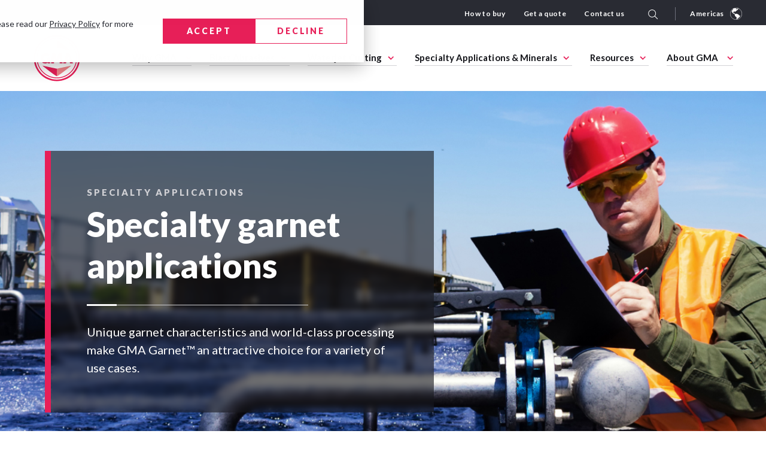

--- FILE ---
content_type: text/html; charset=UTF-8
request_url: https://gmagarnet.com/en/americas/specialty-applications
body_size: 20341
content:
<!doctype html><html data-langcode="en" lang="en" class="us"><head>
  <script src="https://code.jquery.com/jquery-3.7.0.min.js" integrity="sha256-2Pmvv0kuTBOenSvLm6bvfBSSHrUJ+3A7x6P5Ebd07/g=" crossorigin="anonymous"></script>
    
    <meta charset="utf-8">
    <title>Specialty Applications | GMA Garnet Group</title>
    <link rel="shortcut icon" href="https://gmagarnet.com/hubfs/Favicon.svg">
    <meta name="description" content="Unique garnet characteristics and world-class processing make GMA Garnet™ an attractive choice for a variety of industrial and commercial applications.">
  <link rel="stylesheet" href="https://cdnjs.cloudflare.com/ajax/libs/animate.css/4.1.1/animate.min.css"> 
    
    
      
    
    
    
    
     
    <script src="https://unpkg.com/@lottiefiles/lottie-player@latest/dist/lottie-player.js"></script>
    <meta name="viewport" content="width=device-width, initial-scale=1">

    
    <meta property="og:description" content="Unique garnet characteristics and world-class processing make GMA Garnet™ an attractive choice for a variety of industrial and commercial applications.">
    <meta property="og:title" content="Specialty Applications | GMA Garnet Group">
    <meta name="twitter:description" content="Unique garnet characteristics and world-class processing make GMA Garnet™ an attractive choice for a variety of industrial and commercial applications.">
    <meta name="twitter:title" content="Specialty Applications | GMA Garnet Group">

    

    
    <style>
a.cta_button{-moz-box-sizing:content-box !important;-webkit-box-sizing:content-box !important;box-sizing:content-box !important;vertical-align:middle}.hs-breadcrumb-menu{list-style-type:none;margin:0px 0px 0px 0px;padding:0px 0px 0px 0px}.hs-breadcrumb-menu-item{float:left;padding:10px 0px 10px 10px}.hs-breadcrumb-menu-divider:before{content:'›';padding-left:10px}.hs-featured-image-link{border:0}.hs-featured-image{float:right;margin:0 0 20px 20px;max-width:50%}@media (max-width: 568px){.hs-featured-image{float:none;margin:0;width:100%;max-width:100%}}.hs-screen-reader-text{clip:rect(1px, 1px, 1px, 1px);height:1px;overflow:hidden;position:absolute !important;width:1px}
</style>

<link rel="stylesheet" href="https://gmagarnet.com/hubfs/hub_generated/module_assets/1/118529565795/1743299996175/module_Page_Country_and_Language.min.css">
<link rel="stylesheet" href="https://gmagarnet.com/hubfs/hub_generated/template_assets/1/103616559393/1768040777772/template_main.min.css">
<link rel="stylesheet" href="https://gmagarnet.com/hubfs/hub_generated/module_assets/1/117884923923/1762260093434/module_Language_Switcher.min.css">

  <style>
    .custom-language-switcher-group {
      gap: 30px;
    }
    .custom-language-selector {
      position: relative;
      flex: 0 0 100%;
    }
    .custom-language-selector label {
      text-align: left;
      margin-bottom: 0;
      min-height: 48px;
    }
    .custom-language-selector ul {
      list-style: none;
      text-align: left;
      padding: 10px 0;
      position: absolute;
      top: 100%;
      left: 0;
      width: 100%;
      max-height: 300px;
      overflow: auto;
      background-color: var(--white);
      display: none;
      box-shadow: 0 5px 15px #ccc;
    }
    .custom-language-selector.is-active ul {
      display: block;
      z-index: 99;
    }
    .custom-language-selector ul li a,
    .custom-language-selector ul li button {
      background-color: transparent;
      border-color: transparent;
      color: inherit;
      text-transform: none;
      letter-spacing: normal;
      display: block;
      width: 100%;
      text-align: left;
      padding: 10px 20px;
      font-weight: 400;
      text-decoration: none;
      cursor: pointer;
      margin-bottom: 0;
    }
    .custom-language-selector ul li a:hover,
    .custom-language-selector ul li button:hover,
    .custom-language-selector ul li a.is-active,
    .custom-language-selector ul li button.is-active {
      background-color: var(--red);
      border-color: var(--red);
      color: var(--white);
    }
    @media (min-width: 992px) {
      .custom-language-selector {
        flex: 0 0 calc(50% - 30px);
      }
    }
  </style>
  
<link rel="stylesheet" href="https://gmagarnet.com/hubfs/hub_generated/module_assets/1/103616559388/1743299971888/module_search_input_GMA.min.css">
<link rel="stylesheet" href="https://gmagarnet.com/hubfs/hub_generated/template_assets/1/103792494513/1767746561377/template_slick-animation.min.css">
<link rel="stylesheet" href="https://gmagarnet.com/hubfs/hub_generated/template_assets/1/103616225064/1767746560268/template_slick.min.css">
<link rel="stylesheet" href="https://gmagarnet.com/hubfs/hub_generated/module_assets/1/103616224883/1769040731235/module_GMA_CM1_Hero_Banner.min.css">

<style>
  

  .widget_1681135569210 .m-heroBanner__content { 
    border-left:10px solid #E71F58;
  }

  
  .widget_1681135569210.module-mobile {
    padding-top: 0px;
    padding-bottom: 0px;
  }

  @media (min-width: 768px) {
    .widget_1681135569210.module-tablet {
      padding-top: 0px;
      padding-bottom: 0px;
    }
  }

  @media (min-width: 1200px) {
    .widget_1681135569210.module-desktop {
      padding-top: 100px;
      padding-bottom: 100px;
    }
  }
  
 
  
  @media (min-width: 992px) {
    .widget_16811355692101 {
      min-height: 600px; 
/*       display: flex !important; */
      align-items: center;
    }
  }
  

  
  
  
  
  
  @media (max-width: 991px) {
    .m-heroBanner__bgImagewidget_16811355692101 {
      background-image: url('https://gmagarnet.com/hubfs/CM1_Hero%20banner_Desktop.jpg');
        
        padding-bottom: 58.667%;
        
        }

  }

  @media (max-width: 540px) {
    .m-heroBanner__bgImagewidget_16811355692101 {
       background-image:url('https://gmagarnet.com/hubfs/CM1_Hero%20banner_Desktop.jpg');  
        }
  }

  @media (min-width: 992px) {
    .widget_16811355692101 {
      background-image: url('https://gmagarnet.com/hubfs/CM1_Hero%20banner_Desktop.jpg');
        }
  }
  
  
  @media (max-width: 991px) {
    .widget_1681135569210.o-heroBanner .m-heroBanner__bgImage {
      border-bottom:10px solid #E71F58;
    }
  }
  
  .widget_1681135569210.o-heroBanner .slick-list{    max-height: 600;}
  
  
    @media (min-width: 991px) {
    .slider-navs {
      max-height:600px;
    }
  }
  
  
  
</style>

<link rel="stylesheet" href="https://gmagarnet.com/hubfs/hub_generated/module_assets/1/103611998366/1743299952338/module_HC_CM4_Image_and_Text_restored.min.css">

<style>
  
  .widget_1681135967578 p.tooltip-section:before {
    content: "";
    background: url(https://gmagarnet.com/hubfs/GMA-23/Product-Range/tooltip-icon.png);
    height: 18px;
    width: 18px;
    position: absolute;
    left: 0;
    background-size: contain;
    background-repeat: no-repeat;
    background-position: center center;
    top: 30%;
}

 .widget_1681135967578 p.tooltip-section {
    font-style: normal;
    font-weight: 400;
    font-size: 14px;
    line-height: 23px;
    color: #292B33;
    padding: 10px 10px 10px 32px;
    width: 100%;
    display: block;
    position: relative;
    text-align: left;
    background: transparent;
    min-height: auto;
    border: 0;
}
  
  
  
  
  .widget_1681135967578 {
    padding: 50px 0;
  }

  @media (min-width: 768px) {
    .widget_1681135967578 {
      padding: 70px 0;
    }
  }

  @media (min-width: 1200px) {
    .widget_1681135967578 {
      padding: 100px 0;
    }
  }
  
  
  .widget_1681135967578 h2.top-title{
    margin-bottom: 50px;
  }
  

  .widget_1681135967578 .button.-primary {
    margin-bottom: 20px;
  }

  .widget_1681135967578 .button.-primary:last-child {
    margin-bottom: 0px;
  }

  .widget_1681135967578 .hero_location_wraper h4 {
    margin-bottom: 5px;
  }

  .widget_1681135967578 .hero_location_wraper h5 {
    color: var(--lavender) !important;
    margin-bottom: 20px;
  }

  .widget_1681135967578 .hero_location_wraper {
    margin-bottom: 50px;
  }

  .widget_1681135967578 .-fullwidthli ul li {
    max-width: 100%;
  }

  .widget_1681135967578 .m-imageAndText__content.-checklist ul {
    margin-bottom: 30px;
  }
</style>

<link rel="stylesheet" href="https://gmagarnet.com/hubfs/hub_generated/module_assets/1/103616224912/1743299959296/module_GMA_CM6__Icon_and_Text.min.css">

<style>
  
  
  .widget_1681136072130.module-mobile {
    padding-top: 50px;
    padding-bottom: 100px;
  }

  @media (min-width: 768px) {
    .widget_1681136072130.module-tablet {
      padding-top: 70px;
      padding-bottom: 100px;
    }
  }

  @media (min-width: 1200px) {
    .widget_1681136072130.module-desktop {
      padding-top: 100px;
      padding-bottom: 50px;
    }
  }
  

</style>

<link rel="stylesheet" href="https://gmagarnet.com/hubfs/hub_generated/module_assets/1/119835806754/1743299998212/module_GMA_CM3_Flexible_Card_Listing.min.css">

<style>
  
  
  .widget_1686632941797.module-mobile {
    padding-top: 50px;
    padding-bottom: 0px;
  }

  @media (min-width: 768px) {
    .widget_1686632941797.module-tablet {
      padding-top: 70px;
      padding-bottom: 70px;
    }
  }

  @media (min-width: 1200px) {
    .widget_1686632941797.module-desktop {
      padding-top: 100px;
      padding-bottom: 70px;
    }
  }
  

  .widget_1686632941797 .extra_text ul li{
    font-weight: 400;
    font-size: 16px;
    line-height: 27px;
  }

  .widget_1686632941797 .o-card {
    min-width: 100%!important;
  }

</style>


<style>
  
  .widget_1683108922704 p.tooltip-section:before {
    content: "";
    background: url(https://gmagarnet.com/hubfs/GMA-23/Product-Range/tooltip-icon.png);
    height: 18px;
    width: 18px;
    position: absolute;
    left: 0;
    background-size: contain;
    background-repeat: no-repeat;
    background-position: center center;
    top: 30%;
}

 .widget_1683108922704 p.tooltip-section {
    font-style: normal;
    font-weight: 400;
    font-size: 14px;
    line-height: 23px;
    color: #292B33;
    padding: 10px 10px 10px 32px;
    width: 100%;
    display: block;
    position: relative;
    text-align: left;
    background: transparent;
    min-height: auto;
    border: 0;
}
  
  
  
  
  .widget_1683108922704 {
    padding: 50px 0;
  }

  @media (min-width: 768px) {
    .widget_1683108922704 {
      padding: 70px 0;
    }
  }

  @media (min-width: 1200px) {
    .widget_1683108922704 {
      padding: 100px 0;
    }
  }
  
  
  .widget_1683108922704 h2.top-title{
    margin-bottom: 50px;
  }
  

  .widget_1683108922704 .button.-primary {
    margin-bottom: 20px;
  }

  .widget_1683108922704 .button.-primary:last-child {
    margin-bottom: 0px;
  }

  .widget_1683108922704 .hero_location_wraper h4 {
    margin-bottom: 5px;
  }

  .widget_1683108922704 .hero_location_wraper h5 {
    color: var(--lavender) !important;
    margin-bottom: 20px;
  }

  .widget_1683108922704 .hero_location_wraper {
    margin-bottom: 50px;
  }

  .widget_1683108922704 .-fullwidthli ul li {
    max-width: 100%;
  }

  .widget_1683108922704 .m-imageAndText__content.-checklist ul {
    margin-bottom: 30px;
  }
</style>

<link rel="stylesheet" href="https://gmagarnet.com/hubfs/hub_generated/module_assets/1/103616224914/1765892291975/module_GMA_CM8_Smart_CTA_Banner.min.css">

<style>
  
  .widget_1681469099599 .divider.grey60:before{
    background:#14151A;
  }
  
  .widget_1681469099599 .m-smartCTA__image{
    border-left: 10px solid #E0C6B0;
  }
  

  
  
  .widget_1681469099599.module-mobile {
    padding-top: 50px;
    padding-bottom: 50px;
  }

  @media (min-width: 768px) {
    .widget_1681469099599.module-tablet {
      padding-top: 70px;
      padding-bottom: 70px;
    }
  }

  @media (min-width: 1200px) {
    .widget_1681469099599.module-desktop {
      padding-top: 100px;
      padding-bottom: 100px;
    }
  }
  

</style>

<link rel="stylesheet" href="https://gmagarnet.com/hubfs/hub_generated/module_assets/1/109285028153/1755791345120/module_GMA_Newsletter.css">

<style>
   
</style>

    

    
<!--  Added by GoogleTagManager integration -->
<script>
var _hsp = window._hsp = window._hsp || [];
window.dataLayer = window.dataLayer || [];
function gtag(){dataLayer.push(arguments);}

var useGoogleConsentModeV2 = true;
var waitForUpdateMillis = 1000;



var hsLoadGtm = function loadGtm() {
    if(window._hsGtmLoadOnce) {
      return;
    }

    if (useGoogleConsentModeV2) {

      gtag('set','developer_id.dZTQ1Zm',true);

      gtag('consent', 'default', {
      'ad_storage': 'denied',
      'analytics_storage': 'denied',
      'ad_user_data': 'denied',
      'ad_personalization': 'denied',
      'wait_for_update': waitForUpdateMillis
      });

      _hsp.push(['useGoogleConsentModeV2'])
    }

    (function(w,d,s,l,i){w[l]=w[l]||[];w[l].push({'gtm.start':
    new Date().getTime(),event:'gtm.js'});var f=d.getElementsByTagName(s)[0],
    j=d.createElement(s),dl=l!='dataLayer'?'&l='+l:'';j.async=true;j.src=
    'https://www.googletagmanager.com/gtm.js?id='+i+dl;f.parentNode.insertBefore(j,f);
    })(window,document,'script','dataLayer','GTM-NL8C3HD');

    window._hsGtmLoadOnce = true;
};

_hsp.push(['addPrivacyConsentListener', function(consent){
  if(consent.allowed || (consent.categories && consent.categories.analytics)){
    hsLoadGtm();
  }
}]);

</script>

<!-- /Added by GoogleTagManager integration -->

    <link rel="canonical" href="https://gmagarnet.com/en/americas/specialty-applications">


<script>
    var data  = provideGtmPlugin({
        apiKey: '440a5e78725d296c80f046438efa97b76fe63d2ddeeebe6b637a457c15214cc6',
    });
    window.dataLayer = window.dataLayer || [];
    window.dataLayer.push(data);
</script>  


<meta property="og:url" content="https://gmagarnet.com/en/americas/specialty-applications">
<meta name="twitter:card" content="summary">
<meta http-equiv="content-language" content="en">






    
    <!--
    
    
      
        <link rel="alternate" hreflang="en-au" href="https://gmagarnet.com/en/">
      
        <link rel="alternate" hreflang="en-mx" href="https://gmagarnet.com/en/americas">
      
        <link rel="alternate" hreflang="en-sg" href="https://gmagarnet.com/en/apac">
      
    
      
        <link rel="alternate" hreflang="en-au" href="https://gmagarnet.com/en/contact-us">
      
        <link rel="alternate" hreflang="en-mx" href="https://gmagarnet.com/en/americas/contact-us">
      
    
-->
  <meta name="generator" content="HubSpot"></head>
  
 
  <body class="lan-en">
<!--  Added by GoogleTagManager integration -->
<noscript><iframe src="https://www.googletagmanager.com/ns.html?id=GTM-NL8C3HD" height="0" width="0" style="display:none;visibility:hidden"></iframe></noscript>

<!-- /Added by GoogleTagManager integration -->

    
    <div class="body-wrapper   hs-content-id-129049045383 hs-site-page page ">
      
        
            <div data-global-resource-path="s2-gma-theme/templates/partials/header.html">
  
  
  <script>console.log({"americas_en":"GMA ToughBlast™","americas_en_image":{"url":"https://6363151.fs1.hubspotusercontent-na1.net/hubfs/6363151/GMA%20Website/Home/toughblast%20nav%20featured.jpg","altText":"toughblast nav featured","fileId":145470714403,"height":420,"type":"image","width":340},"americas_en_link":"https://gmagarnet.com/en/americas/blast-media/toughblast","americas_es":"GMA ToughBlast™","americas_es_image":{"url":"https://6363151.fs1.hubspotusercontent-na1.net/hubfs/6363151/GMA%20Website/Home/toughblast%20nav%20featured.jpg","altText":"toughblast nav featured","fileId":145470714403,"height":420,"type":"image","width":340},"americas_es_link":"https://gmagarnet.com/es/americas/blast-media/toughblast","americas_pt":"GMA ToughBlast™","americas_pt_image":{"url":"https://6363151.fs1.hubspotusercontent-na1.net/hubfs/6363151/GMA%20Website/Home/toughblast%20nav%20featured.jpg","altText":"toughblast nav featured","fileId":145470714403,"height":420,"type":"image","width":340},"americas_pt_link":"https://gmagarnet.com/pt/americas/blast-media/toughblast","apac_en":"GMA ToughBlast™","apac_en_image":{"url":"https://6363151.fs1.hubspotusercontent-na1.net/hubfs/6363151/GMA%20Website/Home/toughblast%20nav%20featured.jpg","altText":"toughblast nav featured","fileId":145470714403,"height":420,"type":"image","width":340},"apac_en_link":"https://gmagarnet.com/en/apac/blast-media/toughblast","apac_id":"GMA PremiumBlast™","apac_id_image":{"url":"https://6363151.fs1.hubspotusercontent-na1.net/hubfs/6363151/GMA%20Website/Home/toughblast%20nav%20featured.jpg","altText":"toughblast nav featured","fileId":145470714403,"height":420,"type":"image","width":340},"apac_id_link":"https://gmagarnet.com/id/apac/media-penyemprotan/premiumblast","apac_ja":"GMA PremiumBlast™","apac_ja_image":{"url":"https://6363151.fs1.hubspotusercontent-na1.net/hubfs/6363151/GMA%20Website/Home/premiumblast%20nav%20featured.jpg","altText":"premiumblast nav featured","fileId":145486932144,"height":420,"type":"image","width":340},"apac_ja_link":"https://gmagarnet.com/ja/apac/blast-media/premiumblast","apac_pt_image":{"url":"https://6363151.fs1.hubspotusercontent-na1.net/hubfs/6363151/GMA%20Website/Home/toughblast%20nav%20featured.jpg","altText":"toughblast nav featured","fileId":145470714403,"height":420,"type":"image","width":340},"apac_zh_ch":"GMA PremiumBlast™","apac_zh_ch_image":{"url":"https://6363151.fs1.hubspotusercontent-na1.net/hubfs/6363151/GMA%20Website/Home/toughblast%20nav%20featured.jpg","altText":"toughblast nav featured","fileId":145470714403,"height":420,"type":"image","width":340},"apac_zh_ch_link":"https://gmagarnet.com/zh-cn/apac/blast-media/premiumblast","europe_de":"GMA PremiumBlast™","europe_de_image":{"url":"https://6363151.fs1.hubspotusercontent-na1.net/hubfs/6363151/GMA%20Website/Home/premiumblast%20nav%20featured.jpg","altText":"premiumblast nav featured","fileId":145486932144,"height":420,"type":"image","width":340},"europe_de_link":"https://gmagarnet.com/de/europe/blast-media/premiumblast","europe_en":"GMA PremiumBlast™","europe_en_link":"https://gmagarnet.com/en/europe/blast-media/premiumblast","europe_es":"GMA PremiumBlast™","europe_es_image":{"url":"https://6363151.fs1.hubspotusercontent-na1.net/hubfs/6363151/GMA%20Website/Home/premiumblast%20nav%20featured.jpg","altText":"premiumblast nav featured","fileId":145486932144,"height":420,"type":"image","width":340},"europe_es_link":"https://gmagarnet.com/es/europe/blast-media/premiumblast","europe_fr":"GMA PremiumBlast™","europe_fr_image":{"url":"https://6363151.fs1.hubspotusercontent-na1.net/hubfs/6363151/GMA%20Website/Home/premiumblast%20nav%20featured.jpg","altText":"premiumblast nav featured","fileId":145486932144,"height":420,"type":"image","width":340},"europe_fr_link":"https://gmagarnet.com/fr/europe/blast-media/premiumblast","europe_image":{"url":"https://6363151.fs1.hubspotusercontent-na1.net/hubfs/6363151/GMA%20Website/Home/premiumblast%20nav%20featured.jpg","altText":"premiumblast nav featured","fileId":145486932144,"height":420,"type":"image","width":340},"europe_it":"GMA PremiumBlast™","europe_it_image":{"url":"https://6363151.fs1.hubspotusercontent-na1.net/hubfs/6363151/GMA%20Website/Home/premiumblast%20nav%20featured.jpg","altText":"premiumblast nav featured","fileId":145486932144,"height":420,"type":"image","width":340},"europe_it_link":"https://gmagarnet.com/it/europe/blast-media/premiumblast","europe_ru":"GMA PremiumBlast™","europe_ru_image":{"url":"https://6363151.fs1.hubspotusercontent-na1.net/hubfs/6363151/GMA%20Website/Home/premiumblast%20nav%20featured.jpg","altText":"premiumblast nav featured","fileId":145486932144,"height":420,"type":"image","width":340},"europe_ru_link":"https://gmagarnet.com/ru/europe/blast-media/premiumblast","gac_image":{"url":"https://6363151.fs1.hubspotusercontent-na1.net/hubfs/6363151/GMA%20Website/Home/toughblast%20nav%20featured.jpg","altText":"toughblast nav featured","fileId":145470714403,"height":420,"type":"image","width":340},"garnet_arabia_company_ar_sa":"GMA Garnet™ 25/40","garnet_arabia_company_ar_sa_image":{"url":"https://6363151.fs1.hubspotusercontent-na1.net/hubfs/6363151/GMA%20Website/Home/gac%2025-40%20nav%20featured.jpg","altText":"gac 25-40 nav featured","fileId":145565415773,"height":420,"type":"image","width":340},"garnet_arabia_company_ar_sa_link":"https://gmagarnet.com/ar-sa/gac/blast-media/gma-garnet-25-40","garnet_arabia_company_en":"GMA TougBlast™ 20/100","garnet_arabia_company_en_link":"https://gmagarnet.com/en/gac/blast-media/gma-toughblast-20-100","hs_child_table_id":0,"hs_created_at":1732204286097,"hs_created_by_user_id":28583466,"hs_deleted_at":0,"hs_id":183060983434,"hs_initial_published_at":1732204813787,"hs_is_edited":false,"hs_published_at":1750676397076,"hs_updated_at":1749007255279,"hs_updated_by_user_id":26367290,"image":{"url":"https://6363151.fs1.hubspotusercontent-na1.net/hubfs/6363151/GMA%20Website/Home/toughblast%20nav%20featured.jpg","altText":"toughblast nav featured","fileId":145470714403,"height":420,"type":"image","width":340},"link":"https://gmagarnet.com/en/blast-media/toughblast","middle_east_ar":"GMA PremiumBlast™","middle_east_ar_image":{"url":"https://6363151.fs1.hubspotusercontent-na1.net/hubfs/6363151/GMA%20Website/Home/premiumblast%20nav%20featured.jpg","altText":"premiumblast nav featured","fileId":145486932144,"height":420,"type":"image","width":340},"middle_east_ar_link":"https://gmagarnet.com/ar/middle-east/blast-media/premiumblast","middle_east_en":"GMA ToughBlast™","middle_east_en_image":{"url":"https://6363151.fs1.hubspotusercontent-na1.net/hubfs/6363151/GMA%20Website/Home/toughblast%20nav%20featured.jpg","altText":"toughblast nav featured","fileId":145470714403,"height":420,"type":"image","width":340},"middle_east_en_link":"https://gmagarnet.com/en/middle-east/blast-media/toughblast","name":"GMA ToughBlast™"})</script>
  
  
  
  
  
  
  
  
  
  
  
  
  
  
  
  
  
  
  
  
  
  
  
  
  
  
  
  
  
  
  
  
  
  
  
  
  
  
  
  


<header class="header intial-view">
  <!--Top Menu-->
  <div class="top-menu">
    <div class="container">
      <div class="o-header">
        <div class="row">
          <div class="col-md-12 menu-right">



            
            <span id="hs_cos_wrapper_tier-1americasenheader-top-menu" class="hs_cos_wrapper hs_cos_wrapper_widget hs_cos_wrapper_type_menu" style="" data-hs-cos-general-type="widget" data-hs-cos-type="menu"><div id="hs_menu_wrapper_tier-1americasenheader-top-menu" class="hs-menu-wrapper active-branch flyouts hs-menu-flow-horizontal" role="navigation" data-sitemap-name="default" data-menu-id="135873414014" aria-label="Navigation Menu">
 <ul role="menu">
  <li class="hs-menu-item hs-menu-depth-1" role="none"><a href="https://gmagarnet.com/en/americas/how-to-buy" role="menuitem">How to buy</a></li>
  <li class="hs-menu-item hs-menu-depth-1" role="none"><a href="https://gmagarnet.com/en/americas/contact-us?inquiry_type_contact_us=Speak%20to%20an%20expert" role="menuitem">Get a quote</a></li>
  <li class="hs-menu-item hs-menu-depth-1" role="none"><a href="https://gmagarnet.com/en/americas/contact-us" role="menuitem">Contact us</a></li>
 </ul>
</div></span>
            



            <div class="m-header__search">       
              <div class="search-icon">

                <form action="/hs-search-results">

                  <button aria-label="Search" class="button -primary">
                    <img src="https://gmagarnet.com/hubfs/GMA%20Website/Home/search.svg" class="n-search">
                    <img src="https://gmagarnet.com/hubfs/GMA%20Website/search-icon-grey.svg" class="h-search">
                  </button>        
                </form>

              </div>
              
            </div>     
            <div class="wrape-language">
              <div class="language-switch">   
                <div class="left-p">
                  
                  
                  
                  
                  <img src="https://gmagarnet.com/hubfs/americas-icon%202.svg" width="40" height="40" alt="earth-icon1">
                  <h5 class="header__language-switcher--label-current mob-text" style=" text-align: center; ">You’re currently viewing the Americas website. </h5>
                  
                </div>

                <a href="#lang-popup" data-effect="mfp-zoom-in" class="open-popup-link"><button class="d-hide button -primary"> CHANGE LOCATION </button>Americas<img src="https://gmagarnet.com/hubfs/americas-icon.svg" alt="Americas" width="20" height="20"></a>
              </div>
              <div id="lang-popup" class="mfp-with-anim white-popup popup-commen l-popup mfp-hide ">
                <div class="inner-popup">
                  <img src="https://gmagarnet.com/hs-fs/hubfs/earth-icon1.gif?width=40&amp;height=40&amp;name=earth-icon1.gif" width="40" height="40" alt="earth-icon1" srcset="https://gmagarnet.com/hs-fs/hubfs/earth-icon1.gif?width=20&amp;height=20&amp;name=earth-icon1.gif 20w, https://gmagarnet.com/hs-fs/hubfs/earth-icon1.gif?width=40&amp;height=40&amp;name=earth-icon1.gif 40w, https://gmagarnet.com/hs-fs/hubfs/earth-icon1.gif?width=60&amp;height=60&amp;name=earth-icon1.gif 60w, https://gmagarnet.com/hs-fs/hubfs/earth-icon1.gif?width=80&amp;height=80&amp;name=earth-icon1.gif 80w, https://gmagarnet.com/hs-fs/hubfs/earth-icon1.gif?width=100&amp;height=100&amp;name=earth-icon1.gif 100w, https://gmagarnet.com/hs-fs/hubfs/earth-icon1.gif?width=120&amp;height=120&amp;name=earth-icon1.gif 120w" sizes="(max-width: 40px) 100vw, 40px">


                  

                  <h5 class="header__language-switcher--label-current" style=" text-align: center; ">You’re currently viewing the Americas website. </h5>
                  <span>Would you like to switch countries or language?</span>      
                  

                  <div id="hs_cos_wrapper_module_168563017656910" class="hs_cos_wrapper hs_cos_wrapper_widget hs_cos_wrapper_type_module" style="" data-hs-cos-general-type="widget" data-hs-cos-type="module"><script src="https://code.jquery.com/jquery-3.7.0.min.js" integrity="sha256-2Pmvv0kuTBOenSvLm6bvfBSSHrUJ+3A7x6P5Ebd07/g=" crossorigin="anonymous"></script>



   

  
      
  
  

  
  
    

    
    
      
      
    
      
      
    
      
      
    
      
      
    
    
    

    
    
  
  
  
    

    
    
      
      
    
    
    

    
    
  
  
  
    

    
    
      
      
    
      
      
    
      
      
    
      
      
    
      
      
    
      
      
    
      
      
    
      
      
    
      
      
    
      
      
    
    
    

    
    
  
  
  
    

    
    
      
      
    
      
      
    
      
      
    
      
      
    
      
      
    
      
      
    
      
      
    
      
      
    
      
      
    
      
      
    
      
      
    
      
      
    
      
      
    
      
      
    
      
      
    
      
      
    
    
    

    
    
  
  
  
    

    
    
      
      
    
      
      
    
      
      
    
      
      
    
      
      
    
      
      
    
    
    

    
    
  
  
  
    

    
    
      
      
    
      
      
    
    
    

    
    
  
  
  
  

  <div class="custom-language-switcher us">
    <div class="custom-language-switcher-label">
    </div>
    
    <div class="custom-language-switcher-group">

      <div class="custom-language-selector" id="region-selector">
        <label></label>
        <ul></ul>
      </div>
      
      <div class="custom-language-selector" id="language-selector">
        <label></label>
        <ul></ul>
      </div>

      
        
          
      <a class="button -primary" id="redirect-button">GO TO WEBSITE</a>    
    </div>
  </div>
  
  





</div>                          
                </div>
              </div>
            </div>




          </div>
        </div>
      </div>
    </div>
  </div>
  <!--//Top Menu-->

  <!-- Primary Menu-->
  <div class="primary-menu visible-last">
    <div class="container">
      <div class="o-header header-menu">
        <div class="row align-items-center">
          <div class="col-1 col-md-1 logo-left">
            <a href="/en/americas?hsLang=en"><img src="https://gmagarnet.com/hubfs/GMA%20Website/Home/Footer-logo.svg" width="80" height="80" alt="logo" class="logo"></a>
          </div>
          <div class="col-5 col-md-2 desk_nones">

            <div class="m-header__search mobile-only">
              <div id="hs_cos_wrapper_module_16812973463518" class="hs_cos_wrapper hs_cos_wrapper_widget hs_cos_wrapper_type_module" style="" data-hs-cos-general-type="widget" data-hs-cos-type="module">



<div class="hs-search-field"> 
    <div class="hs-search-field__bar"> 
      <form action="/hs-search-results">
        
        <input type="text" class="hs-search-field__input" name="term" autocomplete="off" aria-label="Search" placeholder="Enter search keyword">
        
        
          <input type="hidden" name="type" value="SITE_PAGE">
        
          <input type="hidden" name="type" value="LANDING_PAGE">
        
          <input type="hidden" name="type" value="BLOG_POST">
          <input type="hidden" name="type" value="LISTING_PAGE">
        
          <input type="hidden" name="type" value="KNOWLEDGE_ARTICLE">
        
        
        <input type="hidden" name="limit" value="10">

        
          <button aria-label="Search" class="button -primary">Search</button>        
        
      </form>
    </div>
    <ul class="hs-search-field__suggestions"></ul>
</div></div>
            </div>
          </div>
          <div class="col-3 desk_nones mob_menu text-right">
            <div class="s-icon">
              <img src="https://gmagarnet.com/hubfs/GMA%20Website/Home/Vector-Apr-18-2023-07-26-37-4820-AM.svg" class="s-open">
              <img src="https://gmagarnet.com/hubfs/GMA%20Website/Home/Group%201363.svg" class="s-close" width="35" height="35">
            </div>
            <button class="toogle-menu">
              <img src="https://gmagarnet.com/hubfs/GMA%20Website/Home/Group%201361.svg" alt="mob-menu" class="mob-menu-open" width="35" height="35">
              <img src="https://gmagarnet.com/hubfs/GMA%20Website/Home/Group%201363.svg" alt="mob-menu" class="mob-menu-close" width="35" height="35">
            </button>
          </div>
          <div class="col-md-11 mob_hide menu-right-nav ">

            
                          <span id="hs_cos_wrapper_tier_1_americas_english_header_menu" class="hs_cos_wrapper hs_cos_wrapper_widget hs_cos_wrapper_type_menu" style="" data-hs-cos-general-type="widget" data-hs-cos-type="menu"><div id="hs_menu_wrapper_tier_1_americas_english_header_menu" class="hs-menu-wrapper active-branch flyouts hs-menu-flow-horizontal" role="navigation" data-sitemap-name="default" data-menu-id="184039249543" aria-label="Navigation Menu">
 <ul role="menu">
  <li class="hs-menu-item hs-menu-depth-1 hs-item-has-children" role="none"><a href="javascript:;" aria-haspopup="true" aria-expanded="false" role="menuitem">Why GMA</a>
   <ul role="menu" class="hs-menu-children-wrapper">
    <li class="hs-menu-item hs-menu-depth-2" role="none"><a href="https://gmagarnet.com/en/americas/innovation" role="menuitem">Innovation</a></li>
    <li class="hs-menu-item hs-menu-depth-2" role="none"><a href="https://gmagarnet.com/en/americas/performance" role="menuitem">Performance</a></li>
    <li class="hs-menu-item hs-menu-depth-2" role="none"><a href="https://gmagarnet.com/en/americas/reliability" role="menuitem">Reliability</a></li>
    <li class="hs-menu-item hs-menu-depth-2" role="none"><a href="https://gmagarnet.com/en/americas/sustainability" role="menuitem">Sustainability</a></li>
   </ul></li>
  <li class="hs-menu-item hs-menu-depth-1" role="none"><a href="javascript:;" role="menuitem">Blast Abrasives</a></li>
  <li class="hs-menu-item hs-menu-depth-1" role="none"><a href="javascript:;" role="menuitem">Waterjet Cutting</a></li>
  <li class="hs-menu-item hs-menu-depth-1" role="none"><a href="javascript:;" role="menuitem">Specialty Applications &amp; Minerals</a></li>
  <li class="hs-menu-item hs-menu-depth-1" role="none"><a href="javascript:;" role="menuitem">Resources</a></li>
  <li class="hs-menu-item hs-menu-depth-1 hs-item-has-children" role="none"><a href="javascript:;" aria-haspopup="true" aria-expanded="false" role="menuitem">About GMA</a>
   <ul role="menu" class="hs-menu-children-wrapper">
    <li class="hs-menu-item hs-menu-depth-2" role="none"><a href="https://gmagarnet.com/en/americas/about" role="menuitem">About Us</a></li>
    <li class="hs-menu-item hs-menu-depth-2" role="none"><a href="https://gmagarnet.com/en/americas/about/history" role="menuitem">Our History</a></li>
    <li class="hs-menu-item hs-menu-depth-2" role="none"><a href="https://gmagarnet.com/en/americas/our-garnet" role="menuitem">Our Garnet</a></li>
    <li class="hs-menu-item hs-menu-depth-2" role="none"><a href="https://gmagarnet.com/en/americas/our-operations" role="menuitem">Our Operations</a></li>
    <li class="hs-menu-item hs-menu-depth-2" role="none"><a href="https://gmagarnet.com/en/americas/about/team" role="menuitem">Our Team</a></li>
    <li class="hs-menu-item hs-menu-depth-2" role="none"><a href="https://gmagarnet.com/en/americas/about/careers" role="menuitem">Careers</a></li>
    <li class="hs-menu-item hs-menu-depth-2" role="none"><a href="https://gmagarnet.com/en/americas/contact-us" role="menuitem">Contact Us</a></li>
   </ul></li>
 </ul>
</div></span>
                          



            <!--               <div class="lan-mob"> 
              <div class="language-switch">  
                <div class="left-p">
                  <img src="https://6363151.fs1.hubspotusercontent-na1.net/hubfs/6363151/americas-icon%202.svg" width="40" height="40" alt="earth-icon1">
                  <h5 class="header__language-switcher--label-current mob-text">You’re currently viewing the Americas website. </h5>
                </div>
                <div class="right-b">
                  <a href="#test-popups" data-effect="mfp-zoom-in" class="open-popup-links button -primary">change LOCATION</a>
                </div>
              </div>
              <div id="test-popups" class="mfp-with-anim white-popup m-pop popup-commen mfp-hide">
                <div class="inner-popup mob-p">
                  <img src="https://6363151.fs1.hubspotusercontent-na1.net/hubfs/6363151/earth-icon1.gif" width="40" height="40" alt="earth-icon1">
                  <h5 class="header__language-switcher--label-current">You’re currently viewing the Americas website. </h5>
                  <span>Would you like to switch countries or language?</span>                         

                </div>
              </div>
            </div>  -->





          </div>

        </div>
      </div>
    </div>
  </div>
  

  
  
  
  
    <!--Blast Abrasives ------------------>
  <div class="mega-menu">
    <div class="container">
      <div class="d-flex">
        <div class="mega-sub-menu left-m">
          <div class="blast-service-menu ">

    <h6>Blast Abrasives</h6>
  



            
            
            


            <span id="hs_cos_wrapper_tier_1_americas_english_blast_abrasives" class="hs_cos_wrapper hs_cos_wrapper_widget hs_cos_wrapper_type_menu" style="" data-hs-cos-general-type="widget" data-hs-cos-type="menu"><div id="hs_menu_wrapper_tier_1_americas_english_blast_abrasives" class="hs-menu-wrapper active-branch flyouts hs-menu-flow-horizontal" role="navigation" data-sitemap-name="default" data-menu-id="183841885458" aria-label="Navigation Menu">
 <ul role="menu">
  <li class="hs-menu-item hs-menu-depth-1" role="none"><a href="https://gmagarnet.com/en/americas/sandblasting-media" role="menuitem">Products</a></li>
  <li class="hs-menu-item hs-menu-depth-1" role="none"><a href="https://gmagarnet.com/en/americas/abrasive-blasting" role="menuitem">Industries</a></li>
  <li class="hs-menu-item hs-menu-depth-1" role="none"><a href="javascript:;" role="menuitem">Tools</a></li>
  <li class="hs-menu-item hs-menu-depth-1" role="none"><a href="https://gmagarnet.com/resource-hub?&amp;region=.americas&amp;lang=.all-languages#categories=.abrasive-blasting&amp;topics=.all-media&amp;?region=.americas&amp;lang=.all-languages" role="menuitem">Resource Hub</a></li>
  <li class="hs-menu-item hs-menu-depth-1" role="none"><a href="https://gmagarnet.com/news-and-events?&amp;region=.americas&amp;lang=.all-languages#categories=.abrasive-blasting&amp;topics=.all-media&amp;?region=.americas&amp;lang=.all-languages" role="menuitem">News &amp; Events</a></li>
 </ul>
</div></span>

          </div>
        </div>

        <div class="mega-sub-menu right-m">

          <div class="blastproducts hover-menu tab-contents active" id="tab31">
            <div class="d-flex">
              <div class="mega-sub-menu inner-right-m">

    <h6>Featured products</h6>
    <a href="https://gmagarnet.com/en/americas/sandblasting-media?hsLang=en" class="tertiary-button">View all</a>

                
                
                
                
                
                
                <div class="hs-menu-wrapper">
                  
           
                        <ul role="menu">
                         <li class="hs-menu-item hs-menu-depth-1" role="none">
                            <a href="https://gmagarnet.com/en/americas/blast-media/toughblast" role="menuitem">
                            <img src="https://gmagarnet.com/hs-fs/hubfs/GMA%20Website/Home/toughblast%20nav%20featured.jpg?width=170&amp;height=210&amp;name=toughblast%20nav%20featured.jpg" alt="GMA ToughBlast™" width="170" height="210" srcset="https://gmagarnet.com/hs-fs/hubfs/GMA%20Website/Home/toughblast%20nav%20featured.jpg?width=85&amp;height=105&amp;name=toughblast%20nav%20featured.jpg 85w, https://gmagarnet.com/hs-fs/hubfs/GMA%20Website/Home/toughblast%20nav%20featured.jpg?width=170&amp;height=210&amp;name=toughblast%20nav%20featured.jpg 170w, https://gmagarnet.com/hs-fs/hubfs/GMA%20Website/Home/toughblast%20nav%20featured.jpg?width=255&amp;height=315&amp;name=toughblast%20nav%20featured.jpg 255w, https://gmagarnet.com/hs-fs/hubfs/GMA%20Website/Home/toughblast%20nav%20featured.jpg?width=340&amp;height=420&amp;name=toughblast%20nav%20featured.jpg 340w, https://gmagarnet.com/hs-fs/hubfs/GMA%20Website/Home/toughblast%20nav%20featured.jpg?width=425&amp;height=525&amp;name=toughblast%20nav%20featured.jpg 425w, https://gmagarnet.com/hs-fs/hubfs/GMA%20Website/Home/toughblast%20nav%20featured.jpg?width=510&amp;height=630&amp;name=toughblast%20nav%20featured.jpg 510w" sizes="(max-width: 170px) 100vw, 170px">
                             GMA ToughBlast™</a></li>
<li class="hs-menu-item hs-menu-depth-1" role="none">
                            <a href="https://gmagarnet.com/en/americas/blast-media/speedblast" role="menuitem">
                            <img src="https://gmagarnet.com/hs-fs/hubfs/GMA%20Website/Home/speedblast%20nav%20featured.jpg?width=170&amp;height=210&amp;name=speedblast%20nav%20featured.jpg" alt="GMA SpeedBlast™" width="170" height="210" srcset="https://gmagarnet.com/hs-fs/hubfs/GMA%20Website/Home/speedblast%20nav%20featured.jpg?width=85&amp;height=105&amp;name=speedblast%20nav%20featured.jpg 85w, https://gmagarnet.com/hs-fs/hubfs/GMA%20Website/Home/speedblast%20nav%20featured.jpg?width=170&amp;height=210&amp;name=speedblast%20nav%20featured.jpg 170w, https://gmagarnet.com/hs-fs/hubfs/GMA%20Website/Home/speedblast%20nav%20featured.jpg?width=255&amp;height=315&amp;name=speedblast%20nav%20featured.jpg 255w, https://gmagarnet.com/hs-fs/hubfs/GMA%20Website/Home/speedblast%20nav%20featured.jpg?width=340&amp;height=420&amp;name=speedblast%20nav%20featured.jpg 340w, https://gmagarnet.com/hs-fs/hubfs/GMA%20Website/Home/speedblast%20nav%20featured.jpg?width=425&amp;height=525&amp;name=speedblast%20nav%20featured.jpg 425w, https://gmagarnet.com/hs-fs/hubfs/GMA%20Website/Home/speedblast%20nav%20featured.jpg?width=510&amp;height=630&amp;name=speedblast%20nav%20featured.jpg 510w" sizes="(max-width: 170px) 100vw, 170px">
                             GMA SpeedBlast™</a></li>
<li class="hs-menu-item hs-menu-depth-1" role="none">
                            <a href="https://gmagarnet.com/en/americas/blast-media/newsteel" role="menuitem">
                            <img src="https://gmagarnet.com/hs-fs/hubfs/newsteel%20nav%20featured.webp?width=170&amp;height=210&amp;name=newsteel%20nav%20featured.webp" alt="GMA NewSteel™" width="170" height="210" srcset="https://gmagarnet.com/hs-fs/hubfs/newsteel%20nav%20featured.webp?width=85&amp;height=105&amp;name=newsteel%20nav%20featured.webp 85w, https://gmagarnet.com/hs-fs/hubfs/newsteel%20nav%20featured.webp?width=170&amp;height=210&amp;name=newsteel%20nav%20featured.webp 170w, https://gmagarnet.com/hs-fs/hubfs/newsteel%20nav%20featured.webp?width=255&amp;height=315&amp;name=newsteel%20nav%20featured.webp 255w, https://gmagarnet.com/hs-fs/hubfs/newsteel%20nav%20featured.webp?width=340&amp;height=420&amp;name=newsteel%20nav%20featured.webp 340w, https://gmagarnet.com/hs-fs/hubfs/newsteel%20nav%20featured.webp?width=425&amp;height=525&amp;name=newsteel%20nav%20featured.webp 425w, https://gmagarnet.com/hs-fs/hubfs/newsteel%20nav%20featured.webp?width=510&amp;height=630&amp;name=newsteel%20nav%20featured.webp 510w" sizes="(max-width: 170px) 100vw, 170px">
                             GMA NewSteel™</a></li>
                     </ul>
                       </div>
                
              </div>
            </div>
          </div>

          <div class="blastindustries hover-menu tab-contents" id="tab32">
            <div class="d-flex">
              <div class="mega-sub-menu inner-right-m">

    <h6>Featured industries</h6>
    <a href="https://gmagarnet.com/en/americas/abrasive-blasting?hsLang=en" class="tertiary-button">View all</a>

            
          

              <div class="hs-menu-wrapper">
                
         
                      <ul role="menu">
                       <li class="hs-menu-item hs-menu-depth-1" role="none">
                          <a href="https://gmagarnet.com/en/americas/blasting-applications/oil-gas" role="menuitem">
                          <img src="https://gmagarnet.com/hs-fs/hubfs/nav/Oil-and-gas.png?width=170&amp;height=210&amp;name=Oil-and-gas.png" alt="Oil &amp; Gas" width="170" height="210" srcset="https://gmagarnet.com/hs-fs/hubfs/nav/Oil-and-gas.png?width=85&amp;height=105&amp;name=Oil-and-gas.png 85w, https://gmagarnet.com/hs-fs/hubfs/nav/Oil-and-gas.png?width=170&amp;height=210&amp;name=Oil-and-gas.png 170w, https://gmagarnet.com/hs-fs/hubfs/nav/Oil-and-gas.png?width=255&amp;height=315&amp;name=Oil-and-gas.png 255w, https://gmagarnet.com/hs-fs/hubfs/nav/Oil-and-gas.png?width=340&amp;height=420&amp;name=Oil-and-gas.png 340w, https://gmagarnet.com/hs-fs/hubfs/nav/Oil-and-gas.png?width=425&amp;height=525&amp;name=Oil-and-gas.png 425w, https://gmagarnet.com/hs-fs/hubfs/nav/Oil-and-gas.png?width=510&amp;height=630&amp;name=Oil-and-gas.png 510w" sizes="(max-width: 170px) 100vw, 170px">
                           Oil &amp; Gas</a></li>
<li class="hs-menu-item hs-menu-depth-1" role="none">
                          <a href="https://gmagarnet.com/en/americas/blasting-applications/fabrication-manufacturing" role="menuitem">
                          <img src="https://gmagarnet.com/hs-fs/hubfs/nav/Industrial-Fabrication-and-Maintenance.png?width=170&amp;height=210&amp;name=Industrial-Fabrication-and-Maintenance.png" alt="Industrial Fabrication &amp;  Maintenance" width="170" height="210" srcset="https://gmagarnet.com/hs-fs/hubfs/nav/Industrial-Fabrication-and-Maintenance.png?width=85&amp;height=105&amp;name=Industrial-Fabrication-and-Maintenance.png 85w, https://gmagarnet.com/hs-fs/hubfs/nav/Industrial-Fabrication-and-Maintenance.png?width=170&amp;height=210&amp;name=Industrial-Fabrication-and-Maintenance.png 170w, https://gmagarnet.com/hs-fs/hubfs/nav/Industrial-Fabrication-and-Maintenance.png?width=255&amp;height=315&amp;name=Industrial-Fabrication-and-Maintenance.png 255w, https://gmagarnet.com/hs-fs/hubfs/nav/Industrial-Fabrication-and-Maintenance.png?width=340&amp;height=420&amp;name=Industrial-Fabrication-and-Maintenance.png 340w, https://gmagarnet.com/hs-fs/hubfs/nav/Industrial-Fabrication-and-Maintenance.png?width=425&amp;height=525&amp;name=Industrial-Fabrication-and-Maintenance.png 425w, https://gmagarnet.com/hs-fs/hubfs/nav/Industrial-Fabrication-and-Maintenance.png?width=510&amp;height=630&amp;name=Industrial-Fabrication-and-Maintenance.png 510w" sizes="(max-width: 170px) 100vw, 170px">
                           Industrial Fabrication &amp;  Maintenance</a></li>
<li class="hs-menu-item hs-menu-depth-1" role="none">
                          <a href="https://gmagarnet.com/en/americas/blasting-applications/marine-ship-building" role="menuitem">
                          <img src="https://gmagarnet.com/hs-fs/hubfs/nav/Marine-and-Ship-Building.png?width=170&amp;height=210&amp;name=Marine-and-Ship-Building.png" alt="Marine &amp; Ship Building" width="170" height="210" srcset="https://gmagarnet.com/hs-fs/hubfs/nav/Marine-and-Ship-Building.png?width=85&amp;height=105&amp;name=Marine-and-Ship-Building.png 85w, https://gmagarnet.com/hs-fs/hubfs/nav/Marine-and-Ship-Building.png?width=170&amp;height=210&amp;name=Marine-and-Ship-Building.png 170w, https://gmagarnet.com/hs-fs/hubfs/nav/Marine-and-Ship-Building.png?width=255&amp;height=315&amp;name=Marine-and-Ship-Building.png 255w, https://gmagarnet.com/hs-fs/hubfs/nav/Marine-and-Ship-Building.png?width=340&amp;height=420&amp;name=Marine-and-Ship-Building.png 340w, https://gmagarnet.com/hs-fs/hubfs/nav/Marine-and-Ship-Building.png?width=425&amp;height=525&amp;name=Marine-and-Ship-Building.png 425w, https://gmagarnet.com/hs-fs/hubfs/nav/Marine-and-Ship-Building.png?width=510&amp;height=630&amp;name=Marine-and-Ship-Building.png 510w" sizes="(max-width: 170px) 100vw, 170px">
                           Marine &amp; Ship Building</a></li>
                   </ul>
                     </div>
              
                       
                     
              </div>
            </div>
          </div>

          <div class="blasttools hover-menu tab-contents" id="tab33">
            <div class="d-flex">
              <div class="mega-sub-menu inner-right-m">

    <h6>Tools</h6>
  

                
                
                
                

              <div class="hs-menu-wrapper">
                
         
                      <ul role="menu">
                       <li class="hs-menu-item hs-menu-depth-1" role="none">
                          <a href="https://gmagarnet.com/en/americas/gma-trucost-abrasive-blasting-calculator" role="menuitem">
                          <img src="https://gmagarnet.com/hs-fs/hubfs/nav/Truecost-Blast-Calculator.png?width=170&amp;height=210&amp;name=Truecost-Blast-Calculator.png" alt="TruCost Blast Calculator" width="170" height="210" srcset="https://gmagarnet.com/hs-fs/hubfs/nav/Truecost-Blast-Calculator.png?width=85&amp;height=105&amp;name=Truecost-Blast-Calculator.png 85w, https://gmagarnet.com/hs-fs/hubfs/nav/Truecost-Blast-Calculator.png?width=170&amp;height=210&amp;name=Truecost-Blast-Calculator.png 170w, https://gmagarnet.com/hs-fs/hubfs/nav/Truecost-Blast-Calculator.png?width=255&amp;height=315&amp;name=Truecost-Blast-Calculator.png 255w, https://gmagarnet.com/hs-fs/hubfs/nav/Truecost-Blast-Calculator.png?width=340&amp;height=420&amp;name=Truecost-Blast-Calculator.png 340w, https://gmagarnet.com/hs-fs/hubfs/nav/Truecost-Blast-Calculator.png?width=425&amp;height=525&amp;name=Truecost-Blast-Calculator.png 425w, https://gmagarnet.com/hs-fs/hubfs/nav/Truecost-Blast-Calculator.png?width=510&amp;height=630&amp;name=Truecost-Blast-Calculator.png 510w" sizes="(max-width: 170px) 100vw, 170px">
                           TruCost Blast Calculator</a></li>
<li class="hs-menu-item hs-menu-depth-1" role="none">
                          <a href="https://gmagarnet.com/product-selector" role="menuitem">
                          <img src="https://gmagarnet.com/hs-fs/hubfs/nav/Product-Selector.png?width=170&amp;height=210&amp;name=Product-Selector.png" alt="Product Selector" width="170" height="210" srcset="https://gmagarnet.com/hs-fs/hubfs/nav/Product-Selector.png?width=85&amp;height=105&amp;name=Product-Selector.png 85w, https://gmagarnet.com/hs-fs/hubfs/nav/Product-Selector.png?width=170&amp;height=210&amp;name=Product-Selector.png 170w, https://gmagarnet.com/hs-fs/hubfs/nav/Product-Selector.png?width=255&amp;height=315&amp;name=Product-Selector.png 255w, https://gmagarnet.com/hs-fs/hubfs/nav/Product-Selector.png?width=340&amp;height=420&amp;name=Product-Selector.png 340w, https://gmagarnet.com/hs-fs/hubfs/nav/Product-Selector.png?width=425&amp;height=525&amp;name=Product-Selector.png 425w, https://gmagarnet.com/hs-fs/hubfs/nav/Product-Selector.png?width=510&amp;height=630&amp;name=Product-Selector.png 510w" sizes="(max-width: 170px) 100vw, 170px">
                           Product Selector</a></li>

                   </ul>
                     </div>
              
   
                                      
              </div>
            </div>
          </div> 
          <div class="blastresources hover-menu tab-contents" id="tab34">
            <div class="d-flex">
                <div class="mega-sub-menu inner-left-m">

    <h6>Topics</h6>
  

               

            <span id="hs_cos_wrapper_tier_1_americas_english_blast_abrasives_resources_topics" class="hs_cos_wrapper hs_cos_wrapper_widget hs_cos_wrapper_type_menu" style="" data-hs-cos-general-type="widget" data-hs-cos-type="menu"><div id="hs_menu_wrapper_tier_1_americas_english_blast_abrasives_resources_topics" class="hs-menu-wrapper active-branch flyouts hs-menu-flow-horizontal" role="navigation" data-sitemap-name="default" data-menu-id="183841924513" aria-label="Navigation Menu">
 <ul role="menu">
  <li class="hs-menu-item hs-menu-depth-1" role="none"><a href="https://gmagarnet.com/resource-hub?&amp;region=.americas&amp;lang=.english#categories=.abrasive-blasting&amp;topics=.product-data-sheet&amp;region=.americas&amp;lang=.english" role="menuitem">Product data sheet</a></li>
  <li class="hs-menu-item hs-menu-depth-1" role="none"><a href="https://gmagarnet.com/resource-hub?&amp;region=.americas&amp;lang=.english#categories=.abrasive-blasting&amp;topics=.safety-data-sheet&amp;region=.americas&amp;lang=.english" role="menuitem">Safety data sheet</a></li>
  <li class="hs-menu-item hs-menu-depth-1" role="none"><a href="https://gmagarnet.com/resource-hub?&amp;region=.americas&amp;lang=.english#categories=.abrasive-blasting&amp;topics=.brochure&amp;region=.americas&amp;lang=.english" role="menuitem">Brochure</a></li>
  <li class="hs-menu-item hs-menu-depth-1" role="none"><a href="https://gmagarnet.com/resource-hub?&amp;region=.americas&amp;lang=.english#categories=.abrasive-blasting&amp;topics=.case-studies&amp;region=.americas&amp;lang=.english" role="menuitem">Case Studies</a></li>
  <li class="hs-menu-item hs-menu-depth-1" role="none"><a href="https://gmagarnet.com/resource-hub?&amp;region=.americas&amp;lang=.english#categories=.abrasive-blasting&amp;topics=.document&amp;region=.americas&amp;lang=.english" role="menuitem">Document</a></li>
  <li class="hs-menu-item hs-menu-depth-1" role="none"><a href="https://gmagarnet.com/resource-hub?&amp;region=.americas&amp;lang=.english#categories=.abrasive-blasting&amp;topics=.ebook&amp;region=.americas&amp;lang=.english" role="menuitem">Ebook</a></li>
 </ul>
</div></span>
         
              </div>
              <div class="mega-sub-menu inner-right-m">

    <h6>Featured Resource</h6>
    <a href="https://gmagarnet.com/resource-hub?&amp;region=.americas&amp;lang=.all-languages&amp;hsLang=en#categories=.abrasive-blasting&amp;topics=.all-media&amp;region=.americas&amp;lang=.all-languages" class="tertiary-button">View all</a>

          

              <div class="hs-menu-wrapper">
                
         
                      <ul role="menu">
                       <li class="hs-menu-item hs-menu-depth-1" role="none">
                          <a href="https://gmagarnet.com/resource-hub?&amp;region=.americas&amp;lang=.all-languages#categories=.abrasive-blasting&amp;topics=.brochure&amp;region=.americas&amp;lang=.all-languages" role="menuitem">
                          <img src="https://gmagarnet.com/hs-fs/hubfs/nav/GMA-Garnet-Blast-Abrasives.png?width=170&amp;height=210&amp;name=GMA-Garnet-Blast-Abrasives.png" alt="Brochure | GMA Garnet Blast Abrasives" width="170" height="210" srcset="https://gmagarnet.com/hs-fs/hubfs/nav/GMA-Garnet-Blast-Abrasives.png?width=85&amp;height=105&amp;name=GMA-Garnet-Blast-Abrasives.png 85w, https://gmagarnet.com/hs-fs/hubfs/nav/GMA-Garnet-Blast-Abrasives.png?width=170&amp;height=210&amp;name=GMA-Garnet-Blast-Abrasives.png 170w, https://gmagarnet.com/hs-fs/hubfs/nav/GMA-Garnet-Blast-Abrasives.png?width=255&amp;height=315&amp;name=GMA-Garnet-Blast-Abrasives.png 255w, https://gmagarnet.com/hs-fs/hubfs/nav/GMA-Garnet-Blast-Abrasives.png?width=340&amp;height=420&amp;name=GMA-Garnet-Blast-Abrasives.png 340w, https://gmagarnet.com/hs-fs/hubfs/nav/GMA-Garnet-Blast-Abrasives.png?width=425&amp;height=525&amp;name=GMA-Garnet-Blast-Abrasives.png 425w, https://gmagarnet.com/hs-fs/hubfs/nav/GMA-Garnet-Blast-Abrasives.png?width=510&amp;height=630&amp;name=GMA-Garnet-Blast-Abrasives.png 510w" sizes="(max-width: 170px) 100vw, 170px">
                           Brochure | GMA Garnet Blast Abrasives</a></li>


                   </ul>
                     </div>
              
               
                                          
              </div>
            </div>
          </div> 
          <div class="blastnews hover-menu tab-contents" id="tab35">
            <div class="d-flex">
               <div class="mega-sub-menu inner-left-m">
                <h6>
             Topics

                </h6>
                
                            <span id="hs_cos_wrapper_tier_1_americas_english_blast_abrasives_news__events_topics" class="hs_cos_wrapper hs_cos_wrapper_widget hs_cos_wrapper_type_menu" style="" data-hs-cos-general-type="widget" data-hs-cos-type="menu"><div id="hs_menu_wrapper_tier_1_americas_english_blast_abrasives_news__events_topics" class="hs-menu-wrapper active-branch flyouts hs-menu-flow-horizontal" role="navigation" data-sitemap-name="default" data-menu-id="183836336497" aria-label="Navigation Menu">
 <ul role="menu">
  <li class="hs-menu-item hs-menu-depth-1" role="none"><a href="https://gmagarnet.com/news-and-events?&amp;region=.americas&amp;lang=.english#categories=.all-categories&amp;topics=.news&amp;region=.americas&amp;lang=.english" role="menuitem">News</a></li>
  <li class="hs-menu-item hs-menu-depth-1" role="none"><a href="https://gmagarnet.com/news-and-events?&amp;region=.americas&amp;lang=.english#categories=.all-categories&amp;topics=.events&amp;?region=.americas&amp;lang=.english" role="menuitem">Events</a></li>
  <li class="hs-menu-item hs-menu-depth-1" role="none"><a href="https://gmagarnet.com/news-and-events?&amp;region=.americas&amp;lang=.english#categories=.all-categories&amp;topics=.tech-tips&amp;?region=.americas&amp;lang=.english" role="menuitem">Tech Tips</a></li>
  <li class="hs-menu-item hs-menu-depth-1" role="none"><a href="https://gmagarnet.com/news-and-events?&amp;region=.americas&amp;lang=.english#categories=.all-categories&amp;topics=.our-customers&amp;?region=.americas&amp;lang=.english" role="menuitem">Our Customers</a></li>
 </ul>
</div></span>
                         
              </div>              
              <div class="mega-sub-menu inner-right-m">
               
    <h6>Featured Story</h6>
    <a href="https://gmagarnet.com/news-and-events?&amp;region=.americas&amp;lang=.all-languages&amp;hsLang=en#categories=.abrasive-blasting&amp;topics=.all-media&amp;region=.americas&amp;lang=.all-languages" class="tertiary-button">View all</a>

              
  
              <div class="hs-menu-wrapper">
                
         
                      <ul role="menu">
                       <li class="hs-menu-item hs-menu-depth-1" role="none">
                          <a href="https://gmagarnet.com/news-and-events/gmas-roadmap-to-sustainability-our-5-year-commitment" role="menuitem">
                          <img src="https://gmagarnet.com/hs-fs/hubfs/news%20featured%20sustainability.webp?width=170&amp;height=210&amp;name=news%20featured%20sustainability.webp" alt="News: GMA's Roadmap to Sustainability" width="170" height="210" srcset="https://gmagarnet.com/hs-fs/hubfs/news%20featured%20sustainability.webp?width=85&amp;height=105&amp;name=news%20featured%20sustainability.webp 85w, https://gmagarnet.com/hs-fs/hubfs/news%20featured%20sustainability.webp?width=170&amp;height=210&amp;name=news%20featured%20sustainability.webp 170w, https://gmagarnet.com/hs-fs/hubfs/news%20featured%20sustainability.webp?width=255&amp;height=315&amp;name=news%20featured%20sustainability.webp 255w, https://gmagarnet.com/hs-fs/hubfs/news%20featured%20sustainability.webp?width=340&amp;height=420&amp;name=news%20featured%20sustainability.webp 340w, https://gmagarnet.com/hs-fs/hubfs/news%20featured%20sustainability.webp?width=425&amp;height=525&amp;name=news%20featured%20sustainability.webp 425w, https://gmagarnet.com/hs-fs/hubfs/news%20featured%20sustainability.webp?width=510&amp;height=630&amp;name=news%20featured%20sustainability.webp 510w" sizes="(max-width: 170px) 100vw, 170px">
                           News: GMA's Roadmap to Sustainability</a></li>


                   </ul>
                     </div>
              
                
                                                    
              </div>
            </div>
          </div> 
        </div>
      </div>
    </div>
  </div>
  
  
  
  
  
  
  
  <!--WaterJet Cutting ------------------>
  <div class="mega-menu2">
    <div class="container">
      <div class="d-flex">
        <div class="mega-sub-menu left-m">
          <div class="waterjet-menu">

    <h6>Waterjet Cutting</h6>
  





            <span id="hs_cos_wrapper_tier_1_americas_english_waterjet_cutting" class="hs_cos_wrapper hs_cos_wrapper_widget hs_cos_wrapper_type_menu" style="" data-hs-cos-general-type="widget" data-hs-cos-type="menu"><div id="hs_menu_wrapper_tier_1_americas_english_waterjet_cutting" class="hs-menu-wrapper active-branch flyouts hs-menu-flow-horizontal" role="navigation" data-sitemap-name="default" data-menu-id="183842153120" aria-label="Navigation Menu">
 <ul role="menu">
  <li class="hs-menu-item hs-menu-depth-1" role="none"><a href="https://gmagarnet.com/en/americas/waterjet-garnet" role="menuitem">Products</a></li>
  <li class="hs-menu-item hs-menu-depth-1" role="none"><a href="https://gmagarnet.com/en/americas/waterjet-applications" role="menuitem">Industries</a></li>
  <li class="hs-menu-item hs-menu-depth-1" role="none"><a href="https://gmagarnet.com/resource-hub?&amp;region=.americas&amp;lang=.all-languages#categories=.waterjet-cutting&amp;topics=.all-media&amp;region=.americas&amp;lang=.all-languages" role="menuitem">Resource Hub</a></li>
  <li class="hs-menu-item hs-menu-depth-1" role="none"><a href="https://gmagarnet.com/news-and-events?&amp;region=.americas&amp;lang=.all-languages#categories=.waterjet-cutting&amp;topics=.all-media&amp;region=.americas&amp;lang=.all-languages" role="menuitem">News &amp; Events</a></li>
 </ul>
</div></span>

          </div>
        </div>

        <div class="mega-sub-menu right-m">

          <div class="waterjetproducts hover-menu tab-contents2 active" id="tab41">
            <div class="d-flex">
              <div class="mega-sub-menu inner-right-m">
               
    <h6>Featured products</h6>
    <a href="https://gmagarnet.com/en/americas/waterjet-garnet?hsLang=en" class="tertiary-button">View all</a>

        
               

              <div class="hs-menu-wrapper">
                
         
                      <ul role="menu">
                       <li class="hs-menu-item hs-menu-depth-1" role="none">
                          <a href="https://gmagarnet.com/en/americas/waterjet/excelcut" role="menuitem">
                          <img src="https://gmagarnet.com/hs-fs/hubfs/GMA%20Website/Home/excelcut%20nav%20featured.jpg?width=170&amp;height=210&amp;name=excelcut%20nav%20featured.jpg" alt="GMA ExcelCut" width="170" height="210" srcset="https://gmagarnet.com/hs-fs/hubfs/GMA%20Website/Home/excelcut%20nav%20featured.jpg?width=85&amp;height=105&amp;name=excelcut%20nav%20featured.jpg 85w, https://gmagarnet.com/hs-fs/hubfs/GMA%20Website/Home/excelcut%20nav%20featured.jpg?width=170&amp;height=210&amp;name=excelcut%20nav%20featured.jpg 170w, https://gmagarnet.com/hs-fs/hubfs/GMA%20Website/Home/excelcut%20nav%20featured.jpg?width=255&amp;height=315&amp;name=excelcut%20nav%20featured.jpg 255w, https://gmagarnet.com/hs-fs/hubfs/GMA%20Website/Home/excelcut%20nav%20featured.jpg?width=340&amp;height=420&amp;name=excelcut%20nav%20featured.jpg 340w, https://gmagarnet.com/hs-fs/hubfs/GMA%20Website/Home/excelcut%20nav%20featured.jpg?width=425&amp;height=525&amp;name=excelcut%20nav%20featured.jpg 425w, https://gmagarnet.com/hs-fs/hubfs/GMA%20Website/Home/excelcut%20nav%20featured.jpg?width=510&amp;height=630&amp;name=excelcut%20nav%20featured.jpg 510w" sizes="(max-width: 170px) 100vw, 170px">
                           GMA ExcelCut</a></li>
<li class="hs-menu-item hs-menu-depth-1" role="none">
                          <a href="https://gmagarnet.com/en/americas/waterjet/procut" role="menuitem">
                          <img src="https://gmagarnet.com/hs-fs/hubfs/procut%20nav%20featured.webp?width=170&amp;height=210&amp;name=procut%20nav%20featured.webp" alt="GMA ProCut™" width="170" height="210" srcset="https://gmagarnet.com/hs-fs/hubfs/procut%20nav%20featured.webp?width=85&amp;height=105&amp;name=procut%20nav%20featured.webp 85w, https://gmagarnet.com/hs-fs/hubfs/procut%20nav%20featured.webp?width=170&amp;height=210&amp;name=procut%20nav%20featured.webp 170w, https://gmagarnet.com/hs-fs/hubfs/procut%20nav%20featured.webp?width=255&amp;height=315&amp;name=procut%20nav%20featured.webp 255w, https://gmagarnet.com/hs-fs/hubfs/procut%20nav%20featured.webp?width=340&amp;height=420&amp;name=procut%20nav%20featured.webp 340w, https://gmagarnet.com/hs-fs/hubfs/procut%20nav%20featured.webp?width=425&amp;height=525&amp;name=procut%20nav%20featured.webp 425w, https://gmagarnet.com/hs-fs/hubfs/procut%20nav%20featured.webp?width=510&amp;height=630&amp;name=procut%20nav%20featured.webp 510w" sizes="(max-width: 170px) 100vw, 170px">
                           GMA ProCut™</a></li>
<li class="hs-menu-item hs-menu-depth-1" role="none">
                          <a href="https://gmagarnet.com/en/americas/waterjet/classiccut" role="menuitem">
                          <img src="https://gmagarnet.com/hs-fs/hubfs/GMA%20Website/Home/classiccut%20120%20nav%20featured.jpg?width=170&amp;height=210&amp;name=classiccut%20120%20nav%20featured.jpg" alt="GMA ClassicCut™" width="170" height="210" srcset="https://gmagarnet.com/hs-fs/hubfs/GMA%20Website/Home/classiccut%20120%20nav%20featured.jpg?width=85&amp;height=105&amp;name=classiccut%20120%20nav%20featured.jpg 85w, https://gmagarnet.com/hs-fs/hubfs/GMA%20Website/Home/classiccut%20120%20nav%20featured.jpg?width=170&amp;height=210&amp;name=classiccut%20120%20nav%20featured.jpg 170w, https://gmagarnet.com/hs-fs/hubfs/GMA%20Website/Home/classiccut%20120%20nav%20featured.jpg?width=255&amp;height=315&amp;name=classiccut%20120%20nav%20featured.jpg 255w, https://gmagarnet.com/hs-fs/hubfs/GMA%20Website/Home/classiccut%20120%20nav%20featured.jpg?width=340&amp;height=420&amp;name=classiccut%20120%20nav%20featured.jpg 340w, https://gmagarnet.com/hs-fs/hubfs/GMA%20Website/Home/classiccut%20120%20nav%20featured.jpg?width=425&amp;height=525&amp;name=classiccut%20120%20nav%20featured.jpg 425w, https://gmagarnet.com/hs-fs/hubfs/GMA%20Website/Home/classiccut%20120%20nav%20featured.jpg?width=510&amp;height=630&amp;name=classiccut%20120%20nav%20featured.jpg 510w" sizes="(max-width: 170px) 100vw, 170px">
                           GMA ClassicCut™</a></li>
                   </ul>
                     </div>
              
       
           
               
                
               
                                  
              </div>
            </div>
          </div>

          <div class="waterjetindustries hover-menu tab-contents2" id="tab42">
            <div class="d-flex">
              <div class="mega-sub-menu inner-right-m">

    <h6>Featured industries</h6>
    <a href="https://gmagarnet.com/en/americas/waterjet-applications?hsLang=en" class="tertiary-button">View all</a>

              

              <div class="hs-menu-wrapper">
                
         
                      <ul role="menu">
                       <li class="hs-menu-item hs-menu-depth-1" role="none">
                          <a href="https://gmagarnet.com/en/americas/waterjet-applications/metal-fabrication" role="menuitem">
                          <img src="https://gmagarnet.com/hs-fs/hubfs/nav/Metal-fabrication.png?width=170&amp;height=210&amp;name=Metal-fabrication.png" alt="Metal fabrication" width="170" height="210" srcset="https://gmagarnet.com/hs-fs/hubfs/nav/Metal-fabrication.png?width=85&amp;height=105&amp;name=Metal-fabrication.png 85w, https://gmagarnet.com/hs-fs/hubfs/nav/Metal-fabrication.png?width=170&amp;height=210&amp;name=Metal-fabrication.png 170w, https://gmagarnet.com/hs-fs/hubfs/nav/Metal-fabrication.png?width=255&amp;height=315&amp;name=Metal-fabrication.png 255w, https://gmagarnet.com/hs-fs/hubfs/nav/Metal-fabrication.png?width=340&amp;height=420&amp;name=Metal-fabrication.png 340w, https://gmagarnet.com/hs-fs/hubfs/nav/Metal-fabrication.png?width=425&amp;height=525&amp;name=Metal-fabrication.png 425w, https://gmagarnet.com/hs-fs/hubfs/nav/Metal-fabrication.png?width=510&amp;height=630&amp;name=Metal-fabrication.png 510w" sizes="(max-width: 170px) 100vw, 170px">
                           Metal fabrication</a></li>
<li class="hs-menu-item hs-menu-depth-1" role="none">
                          <a href="https://gmagarnet.com/en/americas/waterjet-applications/glass-cutting" role="menuitem">
                          <img src="https://gmagarnet.com/hs-fs/hubfs/glass%20cutting%20nav%20featured.webp?width=170&amp;height=210&amp;name=glass%20cutting%20nav%20featured.webp" alt="Glass cutting" width="170" height="210" srcset="https://gmagarnet.com/hs-fs/hubfs/glass%20cutting%20nav%20featured.webp?width=85&amp;height=105&amp;name=glass%20cutting%20nav%20featured.webp 85w, https://gmagarnet.com/hs-fs/hubfs/glass%20cutting%20nav%20featured.webp?width=170&amp;height=210&amp;name=glass%20cutting%20nav%20featured.webp 170w, https://gmagarnet.com/hs-fs/hubfs/glass%20cutting%20nav%20featured.webp?width=255&amp;height=315&amp;name=glass%20cutting%20nav%20featured.webp 255w, https://gmagarnet.com/hs-fs/hubfs/glass%20cutting%20nav%20featured.webp?width=340&amp;height=420&amp;name=glass%20cutting%20nav%20featured.webp 340w, https://gmagarnet.com/hs-fs/hubfs/glass%20cutting%20nav%20featured.webp?width=425&amp;height=525&amp;name=glass%20cutting%20nav%20featured.webp 425w, https://gmagarnet.com/hs-fs/hubfs/glass%20cutting%20nav%20featured.webp?width=510&amp;height=630&amp;name=glass%20cutting%20nav%20featured.webp 510w" sizes="(max-width: 170px) 100vw, 170px">
                           Glass cutting</a></li>
<li class="hs-menu-item hs-menu-depth-1" role="none">
                          <a href="https://gmagarnet.com/en/americas/waterjet-applications/stone-marble-and-ceramic" role="menuitem">
                          <img src="https://gmagarnet.com/hs-fs/hubfs/nav/Stone-cutting.jpg?width=170&amp;height=210&amp;name=Stone-cutting.jpg" alt="Stone cutting" width="170" height="210" srcset="https://gmagarnet.com/hs-fs/hubfs/nav/Stone-cutting.jpg?width=85&amp;height=105&amp;name=Stone-cutting.jpg 85w, https://gmagarnet.com/hs-fs/hubfs/nav/Stone-cutting.jpg?width=170&amp;height=210&amp;name=Stone-cutting.jpg 170w, https://gmagarnet.com/hs-fs/hubfs/nav/Stone-cutting.jpg?width=255&amp;height=315&amp;name=Stone-cutting.jpg 255w, https://gmagarnet.com/hs-fs/hubfs/nav/Stone-cutting.jpg?width=340&amp;height=420&amp;name=Stone-cutting.jpg 340w, https://gmagarnet.com/hs-fs/hubfs/nav/Stone-cutting.jpg?width=425&amp;height=525&amp;name=Stone-cutting.jpg 425w, https://gmagarnet.com/hs-fs/hubfs/nav/Stone-cutting.jpg?width=510&amp;height=630&amp;name=Stone-cutting.jpg 510w" sizes="(max-width: 170px) 100vw, 170px">
                           Stone cutting</a></li>
                   </ul>
                     </div>
              
              
         
              </div>
            </div>
          </div>
           <div class="waterjetresources hover-menu tab-contents2" id="tab44">
            <div class="d-flex">
               <div class="mega-sub-menu inner-left-m">
                <h6>
                 Topics
                </h6>
                  
                              <span id="hs_cos_wrapper_tier_1_americas_english_waterjet_cutting_resources_topics" class="hs_cos_wrapper hs_cos_wrapper_widget hs_cos_wrapper_type_menu" style="" data-hs-cos-general-type="widget" data-hs-cos-type="menu"><div id="hs_menu_wrapper_tier_1_americas_english_waterjet_cutting_resources_topics" class="hs-menu-wrapper active-branch flyouts hs-menu-flow-horizontal" role="navigation" data-sitemap-name="default" data-menu-id="183836345653" aria-label="Navigation Menu">
 <ul role="menu">
  <li class="hs-menu-item hs-menu-depth-1" role="none"><a href="https://gmagarnet.com/resource-hub?&amp;region=.americas&amp;lang=english#categories=.waterjet-cutting&amp;topics=.product-data-sheet&amp;region=.americas&amp;lang=.english" role="menuitem">Product data sheet</a></li>
  <li class="hs-menu-item hs-menu-depth-1" role="none"><a href="https://gmagarnet.com/resource-hub?&amp;region=.americas&amp;lang=.english#categories=.waterjet-cutting&amp;topics=.safety-data-sheet&amp;region=.americas&amp;lang=.english" role="menuitem">Safety data sheet</a></li>
  <li class="hs-menu-item hs-menu-depth-1" role="none"><a href="https://gmagarnet.com/resource-hub?&amp;region=.americas&amp;lang=.english#categories=.waterjet-cutting&amp;topics=.brochure&amp;region=.americas&amp;lang=.english" role="menuitem">Brochure</a></li>
  <li class="hs-menu-item hs-menu-depth-1" role="none"><a href="https://gmagarnet.com/resource-hub?&amp;region=.americas&amp;lang=.english#categories=.waterjet-cutting&amp;topics=.case-studies&amp;region=.americas&amp;lang=.english" role="menuitem">Case Studies</a></li>
  <li class="hs-menu-item hs-menu-depth-1" role="none"><a href="https://gmagarnet.com/resource-hub?&amp;region=.americas&amp;lang=.english#categories=.waterjet-cutting&amp;topics=.document&amp;region=.americas&amp;lang=.english" role="menuitem">Document</a></li>
  <li class="hs-menu-item hs-menu-depth-1" role="none"><a href="https://gmagarnet.com/resource-hub?&amp;region=.americas&amp;lang=.english#categories=.waterjet-cutting&amp;topics=.ebook&amp;region=.americas&amp;lang=.english" role="menuitem">Ebook</a></li>
 </ul>
</div></span>
                           
              </div>
              <div class="mega-sub-menu inner-right-m">
              
    <h6>Featured Resource</h6>
    <a href="https://gmagarnet.com/resource-hub?&amp;region=.americas&amp;lang=.all-languages&amp;hsLang=en#categories=.waterjet-cutting&amp;topics=.all-media&amp;region=.americas&amp;lang=.all-languages" class="tertiary-button">View all</a>

     

            <div class="hs-menu-wrapper">
              
       
                    <ul role="menu">
                     <li class="hs-menu-item hs-menu-depth-1" role="none">
                        <a href="https://gmagarnet.com/resource-hub/case-study-gma-classiccut-smith-and-nephew" role="menuitem">
                        <img src="https://gmagarnet.com/hs-fs/hubfs/nav/GMA-ClassicCut-Smith-and-Nephew.png?width=170&amp;height=210&amp;name=GMA-ClassicCut-Smith-and-Nephew.png" alt="Case Study | GMA ClassicCut | Smith and Nephew" width="170" height="210" srcset="https://gmagarnet.com/hs-fs/hubfs/nav/GMA-ClassicCut-Smith-and-Nephew.png?width=85&amp;height=105&amp;name=GMA-ClassicCut-Smith-and-Nephew.png 85w, https://gmagarnet.com/hs-fs/hubfs/nav/GMA-ClassicCut-Smith-and-Nephew.png?width=170&amp;height=210&amp;name=GMA-ClassicCut-Smith-and-Nephew.png 170w, https://gmagarnet.com/hs-fs/hubfs/nav/GMA-ClassicCut-Smith-and-Nephew.png?width=255&amp;height=315&amp;name=GMA-ClassicCut-Smith-and-Nephew.png 255w, https://gmagarnet.com/hs-fs/hubfs/nav/GMA-ClassicCut-Smith-and-Nephew.png?width=340&amp;height=420&amp;name=GMA-ClassicCut-Smith-and-Nephew.png 340w, https://gmagarnet.com/hs-fs/hubfs/nav/GMA-ClassicCut-Smith-and-Nephew.png?width=425&amp;height=525&amp;name=GMA-ClassicCut-Smith-and-Nephew.png 425w, https://gmagarnet.com/hs-fs/hubfs/nav/GMA-ClassicCut-Smith-and-Nephew.png?width=510&amp;height=630&amp;name=GMA-ClassicCut-Smith-and-Nephew.png 510w" sizes="(max-width: 170px) 100vw, 170px">
                         Case Study | GMA ClassicCut | Smith and Nephew</a></li>


                 </ul>
                   </div>
            
              
                                  
              </div>
            </div>
          </div> 
           <div class="waterjetnewsnevents hover-menu tab-contents2" id="tab45">
            <div class="d-flex">
                           <div class="mega-sub-menu inner-left-m">
                <h6>
                  Topics
                </h6>
              
            <span id="hs_cos_wrapper_tier_1_americas_english_waterjet_cutting_news__events_topics" class="hs_cos_wrapper hs_cos_wrapper_widget hs_cos_wrapper_type_menu" style="" data-hs-cos-general-type="widget" data-hs-cos-type="menu"><div id="hs_menu_wrapper_tier_1_americas_english_waterjet_cutting_news__events_topics" class="hs-menu-wrapper active-branch flyouts hs-menu-flow-horizontal" role="navigation" data-sitemap-name="default" data-menu-id="183836345472" aria-label="Navigation Menu">
 <ul role="menu">
  <li class="hs-menu-item hs-menu-depth-1" role="none"><a href="https://gmagarnet.com/news-and-events?&amp;region=.americas&amp;lang=.englishs#categories=.waterjet-cutting&amp;topics=.news&amp;region=.americas&amp;lang=.english" role="menuitem">News</a></li>
  <li class="hs-menu-item hs-menu-depth-1" role="none"><a href="https://gmagarnet.com/news-and-events?&amp;region=.americas&amp;lang=.english#categories=.waterjet-cutting&amp;topics=.events&amp;region=.americas&amp;lang=.english" role="menuitem">Events</a></li>
  <li class="hs-menu-item hs-menu-depth-1" role="none"><a href="https://gmagarnet.com/news-and-events?&amp;region=.americas&amp;lang=.english#categories=.waterjet-cutting&amp;topics=.tech-tips&amp;region=.americas&amp;lang=.english" role="menuitem">Tech Tips</a></li>
  <li class="hs-menu-item hs-menu-depth-1" role="none"><a href="https://gmagarnet.com/news-and-events?&amp;region=.americas&amp;lang=.english#categories=.waterjet-cutting&amp;topics=.our-customers&amp;region=.americas&amp;lang=.english" role="menuitem">Our Customers</a></li>
 </ul>
</div></span>
         
              </div>
              <div class="mega-sub-menu inner-right-m">
              
    <h6>Featured story</h6>
    <a href="https://gmagarnet.com/news-and-events?&amp;region=.americas&amp;lang=.all-languages&amp;hsLang=en#categories=.all-categories&amp;topics=.all-media&amp;?region=.americas&amp;lang=.all-languages" class="tertiary-button">View all</a>

             

            <div class="hs-menu-wrapper">
              
       
                    <ul role="menu">
                     <li class="hs-menu-item hs-menu-depth-1" role="none">
                        <a href="https://gmagarnet.com/news-and-events/jettalk-why-garnet-is-the-top-choice-three-tips-for-waterjet-cutters" role="menuitem">
                        <img src="https://gmagarnet.com/hs-fs/hubfs/news%20waterjet%20nav%20featured.webp?width=170&amp;height=210&amp;name=news%20waterjet%20nav%20featured.webp" alt="Why is Garnet the preferred abrasive in Waterjet cutting?" width="170" height="210" srcset="https://gmagarnet.com/hs-fs/hubfs/news%20waterjet%20nav%20featured.webp?width=85&amp;height=105&amp;name=news%20waterjet%20nav%20featured.webp 85w, https://gmagarnet.com/hs-fs/hubfs/news%20waterjet%20nav%20featured.webp?width=170&amp;height=210&amp;name=news%20waterjet%20nav%20featured.webp 170w, https://gmagarnet.com/hs-fs/hubfs/news%20waterjet%20nav%20featured.webp?width=255&amp;height=315&amp;name=news%20waterjet%20nav%20featured.webp 255w, https://gmagarnet.com/hs-fs/hubfs/news%20waterjet%20nav%20featured.webp?width=340&amp;height=420&amp;name=news%20waterjet%20nav%20featured.webp 340w, https://gmagarnet.com/hs-fs/hubfs/news%20waterjet%20nav%20featured.webp?width=425&amp;height=525&amp;name=news%20waterjet%20nav%20featured.webp 425w, https://gmagarnet.com/hs-fs/hubfs/news%20waterjet%20nav%20featured.webp?width=510&amp;height=630&amp;name=news%20waterjet%20nav%20featured.webp 510w" sizes="(max-width: 170px) 100vw, 170px">
                         Why is Garnet the preferred abrasive in Waterjet cutting?</a></li>


                 </ul>
                   </div>
            
              
                           
              </div>
            </div>
          </div> 
          
          
          
        </div>
      </div>
    </div>
  </div>
  
  
  

  
  
     <!--Specaility Abrasives ------------------>
  <div class="mega-menu3">
    <div class="container">
      <div class="d-flex">
        <div class="mega-sub-menu left-m">
          <div class="specaility-menu">




           
            <span id="hs_cos_wrapper_tier_1_americas_english_specialty_applications" class="hs_cos_wrapper hs_cos_wrapper_widget hs_cos_wrapper_type_menu" style="" data-hs-cos-general-type="widget" data-hs-cos-type="menu"><div id="hs_menu_wrapper_tier_1_americas_english_specialty_applications" class="hs-menu-wrapper active-branch flyouts hs-menu-flow-horizontal" role="navigation" data-sitemap-name="default" data-menu-id="183836346368" aria-label="Navigation Menu">
 <ul role="menu" class="active-branch">
  <li class="hs-menu-item hs-menu-depth-1 active active-branch" role="none"><a href="https://gmagarnet.com/en/americas/specialty-applications" role="menuitem">Speciality Applications</a></li>
  <li class="hs-menu-item hs-menu-depth-1" role="none"><a href="https://gmagarnet.com/en/americas/specialty-minerals" role="menuitem">Speciality Minerals</a></li>
 </ul>
</div></span>

          </div>
        </div>

        <div class="mega-sub-menu right-m">

          <div class="blasting hover-menu tab-contents3 active" id="tab1">
            <div class="d-flex">
              <div class="mega-sub-menu inner-right-m">
               
    <h6>Featured applications</h6>
    <a href="https://gmagarnet.com/en/americas/specialty-applications" class="tertiary-button">View all</a>

                

              <div class="hs-menu-wrapper">
                
         
                      <ul role="menu">
                       <li class="hs-menu-item hs-menu-depth-1" role="none">
                          <a href="https://gmagarnet.com/en/americas/specialty-applications/water-filtration" role="menuitem">
                          <img src="https://gmagarnet.com/hs-fs/hubfs/nav/Water-Filtration.jpg?width=170&amp;height=210&amp;name=Water-Filtration.jpg" alt="Water Filtration" width="170" height="210" srcset="https://gmagarnet.com/hs-fs/hubfs/nav/Water-Filtration.jpg?width=85&amp;height=105&amp;name=Water-Filtration.jpg 85w, https://gmagarnet.com/hs-fs/hubfs/nav/Water-Filtration.jpg?width=170&amp;height=210&amp;name=Water-Filtration.jpg 170w, https://gmagarnet.com/hs-fs/hubfs/nav/Water-Filtration.jpg?width=255&amp;height=315&amp;name=Water-Filtration.jpg 255w, https://gmagarnet.com/hs-fs/hubfs/nav/Water-Filtration.jpg?width=340&amp;height=420&amp;name=Water-Filtration.jpg 340w, https://gmagarnet.com/hs-fs/hubfs/nav/Water-Filtration.jpg?width=425&amp;height=525&amp;name=Water-Filtration.jpg 425w, https://gmagarnet.com/hs-fs/hubfs/nav/Water-Filtration.jpg?width=510&amp;height=630&amp;name=Water-Filtration.jpg 510w" sizes="(max-width: 170px) 100vw, 170px">
                           Water Filtration</a></li>
<li class="hs-menu-item hs-menu-depth-1" role="none">
                          <a href="https://gmagarnet.com/en/americas/specialty-applications/rubber-filler" role="menuitem">
                          <img src="https://gmagarnet.com/hs-fs/hubfs/nav/Rubber-Fillers.jpg?width=170&amp;height=210&amp;name=Rubber-Fillers.jpg" alt="Rubber Fillers" width="170" height="210" srcset="https://gmagarnet.com/hs-fs/hubfs/nav/Rubber-Fillers.jpg?width=85&amp;height=105&amp;name=Rubber-Fillers.jpg 85w, https://gmagarnet.com/hs-fs/hubfs/nav/Rubber-Fillers.jpg?width=170&amp;height=210&amp;name=Rubber-Fillers.jpg 170w, https://gmagarnet.com/hs-fs/hubfs/nav/Rubber-Fillers.jpg?width=255&amp;height=315&amp;name=Rubber-Fillers.jpg 255w, https://gmagarnet.com/hs-fs/hubfs/nav/Rubber-Fillers.jpg?width=340&amp;height=420&amp;name=Rubber-Fillers.jpg 340w, https://gmagarnet.com/hs-fs/hubfs/nav/Rubber-Fillers.jpg?width=425&amp;height=525&amp;name=Rubber-Fillers.jpg 425w, https://gmagarnet.com/hs-fs/hubfs/nav/Rubber-Fillers.jpg?width=510&amp;height=630&amp;name=Rubber-Fillers.jpg 510w" sizes="(max-width: 170px) 100vw, 170px">
                           Rubber Fillers</a></li>
<li class="hs-menu-item hs-menu-depth-1" role="none">
                          <a href="https://gmagarnet.com/en/americas/specialty-applications/anti-slip-and-anti-skid-surfaces" role="menuitem">
                          <img src="https://gmagarnet.com/hs-fs/hubfs/nav/Anti-skid-Products.jpg?width=170&amp;height=210&amp;name=Anti-skid-Products.jpg" alt="Anti-skid Products" width="170" height="210" srcset="https://gmagarnet.com/hs-fs/hubfs/nav/Anti-skid-Products.jpg?width=85&amp;height=105&amp;name=Anti-skid-Products.jpg 85w, https://gmagarnet.com/hs-fs/hubfs/nav/Anti-skid-Products.jpg?width=170&amp;height=210&amp;name=Anti-skid-Products.jpg 170w, https://gmagarnet.com/hs-fs/hubfs/nav/Anti-skid-Products.jpg?width=255&amp;height=315&amp;name=Anti-skid-Products.jpg 255w, https://gmagarnet.com/hs-fs/hubfs/nav/Anti-skid-Products.jpg?width=340&amp;height=420&amp;name=Anti-skid-Products.jpg 340w, https://gmagarnet.com/hs-fs/hubfs/nav/Anti-skid-Products.jpg?width=425&amp;height=525&amp;name=Anti-skid-Products.jpg 425w, https://gmagarnet.com/hs-fs/hubfs/nav/Anti-skid-Products.jpg?width=510&amp;height=630&amp;name=Anti-skid-Products.jpg 510w" sizes="(max-width: 170px) 100vw, 170px">
                           Anti-skid Products</a></li>
                   </ul>
                     </div>
              
              
              </div>
            </div>
          </div>

          <div class="waterjet hover-menu tab-contents3" id="tab2">
            <div class="d-flex">
              <div class="mega-sub-menu inner-right-m">
            
               
    <h6>Featured minerals</h6>
    <a href="https://gmagarnet.com/en/americas/specialty-minerals?hsLang=en" class="tertiary-button">View all</a>

              

              <div class="hs-menu-wrapper">
                
         
                      <ul role="menu">
                       <li class="hs-menu-item hs-menu-depth-1" role="none">
                          <a href="https://gmagarnet.com/en/americas/specialty-minerals/ilmenite" role="menuitem">
                          <img src="https://gmagarnet.com/hs-fs/hubfs/nav/Ilmenite-Sand.jpg?width=170&amp;height=210&amp;name=Ilmenite-Sand.jpg" alt="Ilmenite Sand" width="170" height="210" srcset="https://gmagarnet.com/hs-fs/hubfs/nav/Ilmenite-Sand.jpg?width=85&amp;height=105&amp;name=Ilmenite-Sand.jpg 85w, https://gmagarnet.com/hs-fs/hubfs/nav/Ilmenite-Sand.jpg?width=170&amp;height=210&amp;name=Ilmenite-Sand.jpg 170w, https://gmagarnet.com/hs-fs/hubfs/nav/Ilmenite-Sand.jpg?width=255&amp;height=315&amp;name=Ilmenite-Sand.jpg 255w, https://gmagarnet.com/hs-fs/hubfs/nav/Ilmenite-Sand.jpg?width=340&amp;height=420&amp;name=Ilmenite-Sand.jpg 340w, https://gmagarnet.com/hs-fs/hubfs/nav/Ilmenite-Sand.jpg?width=425&amp;height=525&amp;name=Ilmenite-Sand.jpg 425w, https://gmagarnet.com/hs-fs/hubfs/nav/Ilmenite-Sand.jpg?width=510&amp;height=630&amp;name=Ilmenite-Sand.jpg 510w" sizes="(max-width: 170px) 100vw, 170px">
                           Ilmenite Sand</a></li>
<li class="hs-menu-item hs-menu-depth-1" role="none">
                          <a href="https://gmagarnet.com/en/americas/specialty-minerals/pyroxene" role="menuitem">
                          <img src="https://gmagarnet.com/hs-fs/hubfs/nav/Pyroxene.jpg?width=170&amp;height=210&amp;name=Pyroxene.jpg" alt="Pyroxene" width="170" height="210" srcset="https://gmagarnet.com/hs-fs/hubfs/nav/Pyroxene.jpg?width=85&amp;height=105&amp;name=Pyroxene.jpg 85w, https://gmagarnet.com/hs-fs/hubfs/nav/Pyroxene.jpg?width=170&amp;height=210&amp;name=Pyroxene.jpg 170w, https://gmagarnet.com/hs-fs/hubfs/nav/Pyroxene.jpg?width=255&amp;height=315&amp;name=Pyroxene.jpg 255w, https://gmagarnet.com/hs-fs/hubfs/nav/Pyroxene.jpg?width=340&amp;height=420&amp;name=Pyroxene.jpg 340w, https://gmagarnet.com/hs-fs/hubfs/nav/Pyroxene.jpg?width=425&amp;height=525&amp;name=Pyroxene.jpg 425w, https://gmagarnet.com/hs-fs/hubfs/nav/Pyroxene.jpg?width=510&amp;height=630&amp;name=Pyroxene.jpg 510w" sizes="(max-width: 170px) 100vw, 170px">
                           Pyroxene</a></li>
<li class="hs-menu-item hs-menu-depth-1" role="none">
                          <a href="https://gmagarnet.com/en/americas/specialty-minerals/rutile" role="menuitem">
                          <img src="https://gmagarnet.com/hs-fs/hubfs/nav/Rutile.png?width=170&amp;height=210&amp;name=Rutile.png" alt="Rutile" width="170" height="210" srcset="https://gmagarnet.com/hs-fs/hubfs/nav/Rutile.png?width=85&amp;height=105&amp;name=Rutile.png 85w, https://gmagarnet.com/hs-fs/hubfs/nav/Rutile.png?width=170&amp;height=210&amp;name=Rutile.png 170w, https://gmagarnet.com/hs-fs/hubfs/nav/Rutile.png?width=255&amp;height=315&amp;name=Rutile.png 255w, https://gmagarnet.com/hs-fs/hubfs/nav/Rutile.png?width=340&amp;height=420&amp;name=Rutile.png 340w, https://gmagarnet.com/hs-fs/hubfs/nav/Rutile.png?width=425&amp;height=525&amp;name=Rutile.png 425w, https://gmagarnet.com/hs-fs/hubfs/nav/Rutile.png?width=510&amp;height=630&amp;name=Rutile.png 510w" sizes="(max-width: 170px) 100vw, 170px">
                           Rutile</a></li>
                   </ul>
                     </div>
              
                
              </div>
            </div>
          </div>


        </div>
      </div>
    </div>
  </div> 
  
  <div class="mega-menus">
    <div class="container">
      <div class="d-flex">
        <div class="mega-sub-menu left-m">
          <div class="resources-service-menu">

    <h6>Resources</h6>
  

            
            
            

            <span id="hs_cos_wrapper_tier_1_americas_english_resources" class="hs_cos_wrapper hs_cos_wrapper_widget hs_cos_wrapper_type_menu" style="" data-hs-cos-general-type="widget" data-hs-cos-type="menu"><div id="hs_menu_wrapper_tier_1_americas_english_resources" class="hs-menu-wrapper active-branch flyouts hs-menu-flow-horizontal" role="navigation" data-sitemap-name="default" data-menu-id="183841312020" aria-label="Navigation Menu">
 <ul role="menu">
  <li class="hs-menu-item hs-menu-depth-1" role="none"><a href="https://gmagarnet.com/resource-hub?&amp;region=.americas&amp;lang=.english#categories=.all-categories&amp;topics=.all-media&amp;?region=.americas&amp;lang=.english" role="menuitem">Resource hub</a></li>
  <li class="hs-menu-item hs-menu-depth-1" role="none"><a href="https://gmagarnet.com/news-and-events?&amp;region=.americas&amp;lang=.english#categories=.all-categories&amp;topics=.all-media&amp;region=.americas&amp;lang=.english" role="menuitem">News &amp; events</a></li>
 </ul>
</div></span>
       


          </div>
        </div>

        <div class="mega-sub-menu right-m">

          <div class="hover-menu tab-contentss resources-tab actives" id="tab11">
            <div class="d-flex">
              <div class="mega-sub-menu resources-categories inner-left-m">

    <h6>Categories</h6>
  

                
                
                
                
            
            <span id="hs_cos_wrapper_tier_1_americas_english_resources_categories" class="hs_cos_wrapper hs_cos_wrapper_widget hs_cos_wrapper_type_menu" style="" data-hs-cos-general-type="widget" data-hs-cos-type="menu"><div id="hs_menu_wrapper_tier_1_americas_english_resources_categories" class="hs-menu-wrapper active-branch flyouts hs-menu-flow-horizontal" role="navigation" data-sitemap-name="default" data-menu-id="183841924218" aria-label="Navigation Menu">
 <ul role="menu">
  <li class="hs-menu-item hs-menu-depth-1" role="none"><a href="https://gmagarnet.com/resource-hub?&amp;region=.americas&amp;lang=.english#categories=.abrasive-blasting&amp;topics=.all-media&amp;region=.americas&amp;lang=.english" role="menuitem">Abrasive blasting</a></li>
  <li class="hs-menu-item hs-menu-depth-1" role="none"><a href="https://gmagarnet.com/resource-hub?&amp;region=.americas&amp;lang=.english#categories=.waterjet-cutting&amp;topics=.all-media&amp;region=.americas&amp;lang=.english" role="menuitem">Waterjet cutting</a></li>
  <li class="hs-menu-item hs-menu-depth-1" role="none"><a href="https://gmagarnet.com/resource-hub?&amp;region=.americas&amp;lang=.english#categories=.gma-garnet&amp;topics=.all-media&amp;region=.americas&amp;lang=.english" role="menuitem">GMA company</a></li>
 </ul>
</div></span>
  
              </div>
              <div class="mega-sub-menu resources-types inner-right-m">

    <h6>Types</h6>
  

                
                
                
                
               
            <span id="hs_cos_wrapper_tier_1_americas_english_resources_topics" class="hs_cos_wrapper hs_cos_wrapper_widget hs_cos_wrapper_type_menu" style="" data-hs-cos-general-type="widget" data-hs-cos-type="menu"><div id="hs_menu_wrapper_tier_1_americas_english_resources_topics" class="hs-menu-wrapper active-branch flyouts hs-menu-flow-horizontal" role="navigation" data-sitemap-name="default" data-menu-id="183841924439" aria-label="Navigation Menu">
 <ul role="menu">
  <li class="hs-menu-item hs-menu-depth-1" role="none"><a href="https://gmagarnet.com/resource-hub?&amp;region=.americas&amp;lang=.english#categories=.all-categories&amp;topics=.product-data-sheet&amp;?region=.americas&amp;lang=.english" role="menuitem">PDS &amp; SDS</a></li>
  <li class="hs-menu-item hs-menu-depth-1" role="none"><a href="https://gmagarnet.com/resource-hub?&amp;region=.americas&amp;lang=.english#categories=.all-categories&amp;topics=.case-studies&amp;?region=.americas&amp;lang=.english" role="menuitem">Case Studies</a></li>
  <li class="hs-menu-item hs-menu-depth-1" role="none"><a href="https://gmagarnet.com/resource-hub?&amp;region=.americas&amp;lang=.english#categories=.all-categories&amp;topics=.brochure&amp;?region=.americas&amp;lang=.english" role="menuitem">Brochures</a></li>
  <li class="hs-menu-item hs-menu-depth-1" role="none"><a href="https://gmagarnet.com/resource-hub?&amp;region=.americas&amp;lang=.english#categories=.all-categories&amp;topics=.ebook&amp;region=.americas&amp;lang=.english" role="menuitem">eBooks</a></li>
 </ul>
</div></span>
         
              </div>
            </div>
          </div>
<!-- Pending --->
          <div class="hover-menu  news-events-menu tab-contentss" id="tab22">
            <div class="d-flex">
              <div class="mega-sub-menu  news-events-categories inner-left-m">
                <h6>
                Categories
                </h6>
                
                <span id="hs_cos_wrapper_tier-1americasennews-media-and-events-categories" class="hs_cos_wrapper hs_cos_wrapper_widget hs_cos_wrapper_type_menu" style="" data-hs-cos-general-type="widget" data-hs-cos-type="menu"><div id="hs_menu_wrapper_tier-1americasennews-media-and-events-categories" class="hs-menu-wrapper active-branch flyouts hs-menu-flow-horizontal" role="navigation" data-sitemap-name="default" data-menu-id="133327980856" aria-label="Navigation Menu">
 <ul role="menu">
  <li class="hs-menu-item hs-menu-depth-1" role="none"><a href="/news-and-events?&amp;region=.americas&amp;lang=.all-languages#categories=.abrasive-blasting&amp;topics=.all-media&amp;?region=.americas&amp;lang=.all-languages" role="menuitem">Abrasive blasting</a></li>
  <li class="hs-menu-item hs-menu-depth-1" role="none"><a href="/news-and-events?&amp;region=.americas&amp;lang=.all-languages#categories=.waterjet-cutting&amp;topics=.all-media&amp;?region=.americas&amp;lang=.all-languages" role="menuitem">Waterjet cutting</a></li>
  <li class="hs-menu-item hs-menu-depth-1" role="none"><a href="/news-and-events?&amp;region=.americas&amp;lang=.all-languages#categories=.company-news&amp;topics=.all-media&amp;?region=.americas&amp;lang=.all-languages" role="menuitem">Company news</a></li>
 </ul>
</div></span>
                         
              </div>
            
              <div class="mega-sub-menu news-events-topics inner-right-m">
                <h6>
                  Topics
                </h6>
                
                <span id="hs_cos_wrapper_tier-1americasennews-media-and-events-types" class="hs_cos_wrapper hs_cos_wrapper_widget hs_cos_wrapper_type_menu" style="" data-hs-cos-general-type="widget" data-hs-cos-type="menu"><div id="hs_menu_wrapper_tier-1americasennews-media-and-events-types" class="hs-menu-wrapper active-branch flyouts hs-menu-flow-horizontal" role="navigation" data-sitemap-name="default" data-menu-id="184667459968" aria-label="Navigation Menu">
 <ul role="menu">
  <li class="hs-menu-item hs-menu-depth-1" role="none"><a href="/news-and-events?&amp;region=.americas&amp;lang=.english#categories=.all-categories&amp;topics=.tech-tips&amp;region=.americas&amp;lang=.english" role="menuitem">Tech tips</a></li>
  <li class="hs-menu-item hs-menu-depth-1" role="none"><a href="/news-and-events?&amp;region=.americas&amp;lang=.english#categories=.all-categories&amp;topics=.projects&amp;region=.americas&amp;lang=.english" role="menuitem">Our projects</a></li>
  <li class="hs-menu-item hs-menu-depth-1" role="none"><a href="/news-and-events?&amp;region=.americas&amp;lang=.english#categories=.all-categories&amp;topics=.events&amp;region=.americas&amp;lang=.english" role="menuitem">Events</a></li>
  <li class="hs-menu-item hs-menu-depth-1" role="none"><a href="/news-and-events?&amp;region=.americas&amp;lang=.english#categories=.all-categories&amp;topics=.our-community&amp;region=.americas&amp;lang=.english" role="menuitem">Community</a></li>
  <li class="hs-menu-item hs-menu-depth-1" role="none"><a href="/news-and-events?&amp;region=.americas&amp;lang=.english#categories=.all-categories&amp;topics=.our-customers&amp;region=.americas&amp;lang=.english" role="menuitem">Our customers</a></li>
  <li class="hs-menu-item hs-menu-depth-1" role="none"><a href="/news-and-events?&amp;region=.americas&amp;lang=.english#categories=.all-categories&amp;topics=.our-people&amp;region=.americas&amp;lang=.english" role="menuitem">Our people</a></li>
 </ul>
</div></span>
                         
              </div>
            </div>
            <!-- Pending --->  
            
          </div>

        </div>
      </div>
    </div>
  </div>





  

 

</header>

</div>
        
      
      
      

<main id="main-content" class="body-container-wrapper">
  <div class="container-fluid body-container body-container--home">
<div class="row-fluid-wrapper">
<div class="row-fluid">
<div class="span12 widget-span widget-type-cell " style="" data-widget-type="cell" data-x="0" data-w="12">

<div class="row-fluid-wrapper row-depth-1 row-number-1 dnd-section">
<div class="row-fluid ">
<div class="span12 widget-span widget-type-cell dnd-column" style="" data-widget-type="cell" data-x="0" data-w="12">

<div class="row-fluid-wrapper row-depth-1 row-number-2 dnd-row">
<div class="row-fluid ">
<div class="span12 widget-span widget-type-custom_widget dnd-module" style="" data-widget-type="custom_widget" data-x="0" data-w="12">
<div id="hs_cos_wrapper_widget_1681135569210" class="hs_cos_wrapper hs_cos_wrapper_widget hs_cos_wrapper_type_module" style="" data-hs-cos-general-type="widget" data-hs-cos-type="module">








<div class=" intial-view slider-navs" style="">
  
  <div class="o-heroBanner none  widget_1681135569210 1 widget_16811355692101 
              background   
              module module-mobile module-tablet module-desktop  text-white" id="Innovation_hero">

    

    <div class="container h-100">
      <div class="row h-100 align-items-lg-center">
        <div class="d-none d-lg-block col-12 
                    col-lg-7 pl-[35px]">
          
          <div class="m-heroBanner__content">
            
            <span class="eyebrow animate__animated animate__fadeInLeft wow animate__delay-1s">Specialty Applications</span>
            

            
            
            <h1 class="title animate__animated animate__fadeInDown wow animate__delay-1s">Specialty garnet applications</h1>
            
            

            
            <div class="divider animate__animated animate__fadeInUp wow animate__delay-1s">
              <img src="https://gmagarnet.com/hubfs/GMA%20Feb%202023/Group%201220.svg">
            </div>
            

            <p class="body_copy_large animate__animated animate__fadeInUp wow animate__delay-1s m-0">Unique garnet characteristics and world-class processing make GMA Garnet™ an attractive choice for a variety of use cases.</p>

            
            <div class="m-heroBanner__buttons animate__animated animate__fadeInUp wow animate__delay-1s">
              
              
              
            </div>
            
          </div>
          
        </div>
      </div>
    </div>


    
    <div class="mobile-bg content -light background -white">

      <div class="d-lg-none">
        
        <div class="m-heroBanner__bgImagewidget_16811355692101 background"></div>
        
      </div>

      <div class="container h-100">
        <div class="d-lg-none pt-5">
          
          <span class="eyebrow">Specialty Applications</span>
          

          
          
          <h1 class="title">Specialty garnet applications</h1>
          
          

          
          <div class="divider">
            <img src="https://gmagarnet.com/hubfs/GMA%20Feb%202023/Group%201221.svg">
          </div>
          

          <p class="body_copy_large m-0">Unique garnet characteristics and world-class processing make GMA Garnet™ an attractive choice for a variety of use cases.</p>

          
          <div class="m-heroBanner__buttons">
            
            
            
          </div>
          
        </div>
      </div>
    </div>

  </div>
  
</div></div>

</div><!--end widget-span -->
</div><!--end row-->
</div><!--end row-wrapper -->

</div><!--end widget-span -->
</div><!--end row-->
</div><!--end row-wrapper -->

<div class="row-fluid-wrapper row-depth-1 row-number-3 dnd-section">
<div class="row-fluid ">
<div class="span12 widget-span widget-type-cell dnd-column" style="" data-widget-type="cell" data-x="0" data-w="12">

<div class="row-fluid-wrapper row-depth-1 row-number-4 dnd-row">
<div class="row-fluid ">
<div class="span12 widget-span widget-type-custom_widget dnd-module" style="" data-widget-type="custom_widget" data-x="0" data-w="12">
<div id="hs_cos_wrapper_widget_1681135967578" class="hs_cos_wrapper hs_cos_wrapper_widget hs_cos_wrapper_type_module" style="" data-hs-cos-general-type="widget" data-hs-cos-type="module">














<div class="o-imageAndText widget_1681135967578 none 
            background -dune15 
            content -light 
            module module-mobile module-tablet module-desktop" id="">

  <div class="container">
    <div class="row flex-column-reverse flex-lg-row align-items-lg-center fifty_fifty ">

      <div class="col-12 col-lg-6">
        
<div class="m-imageAndText__content text- -standard -small ">

  
  <span class="eyebrow-black animate__animated animate__fadeInUp wow">APPLICATIONS</span>
  

  
  <h2 class="title animate__animated animate__fadeInUp wow">Innovation and development of industrial garnet</h2>
  

  <p class="body_copy_large animate__animated animate__fadeInUp wow">GMA has led the development of industrial garnet for over 40 years. The unique qualities of hardness, toughness, density, and angularity, combined with our unmatched processing methods make GMA garnet an attractive product for a variety of industrial and commercial applications.</p>

  <div class="m-imageAndText__description animate__animated animate__fadeInUp wow">
    <p>GMA supplies a vast range of alluvial and crushed hard rock garnet in coarse to ultra-fine grades, serving our customers worldwide. Speak to an expert today about using GMA Garnet™ for your next project.</p>
  </div>

  <div class="m-imageAndText__buttons animate__animated animate__fadeInUp wow">
    
    
    
    
    <a href="https://gmagarnet.com/en/contact-us?hsLang=en" class="button -primary">
      contact us
    </a>

    
    
  </div>
</div>

      </div>

      <div class="col-12 col-lg-6">
        
        <div class="m-imageAndText__image">
          
          
          
          
          <img src="https://gmagarnet.com/hs-fs/hubfs/_BCC7990_small%20(1).jpg?width=420&amp;height=500&amp;name=_BCC7990_small%20(1).jpg" alt="Innovation and development of industrial garnet" loading="" width="420" height="500" srcset="https://gmagarnet.com/hs-fs/hubfs/_BCC7990_small%20(1).jpg?width=210&amp;height=250&amp;name=_BCC7990_small%20(1).jpg 210w, https://gmagarnet.com/hs-fs/hubfs/_BCC7990_small%20(1).jpg?width=420&amp;height=500&amp;name=_BCC7990_small%20(1).jpg 420w, https://gmagarnet.com/hs-fs/hubfs/_BCC7990_small%20(1).jpg?width=630&amp;height=750&amp;name=_BCC7990_small%20(1).jpg 630w, https://gmagarnet.com/hs-fs/hubfs/_BCC7990_small%20(1).jpg?width=840&amp;height=1000&amp;name=_BCC7990_small%20(1).jpg 840w, https://gmagarnet.com/hs-fs/hubfs/_BCC7990_small%20(1).jpg?width=1050&amp;height=1250&amp;name=_BCC7990_small%20(1).jpg 1050w, https://gmagarnet.com/hs-fs/hubfs/_BCC7990_small%20(1).jpg?width=1260&amp;height=1500&amp;name=_BCC7990_small%20(1).jpg 1260w" sizes="(max-width: 420px) 100vw, 420px">
          
          
        </div>
        
      </div>

    </div>
  </div>

</div></div>

</div><!--end widget-span -->
</div><!--end row-->
</div><!--end row-wrapper -->

</div><!--end widget-span -->
</div><!--end row-->
</div><!--end row-wrapper -->

<div class="row-fluid-wrapper row-depth-1 row-number-5 dnd-section">
<div class="row-fluid ">
<div class="span12 widget-span widget-type-cell dnd-column" style="" data-widget-type="cell" data-x="0" data-w="12">

<div class="row-fluid-wrapper row-depth-1 row-number-6 dnd-row">
<div class="row-fluid ">
<div class="span12 widget-span widget-type-custom_widget dnd-module" style="" data-widget-type="custom_widget" data-x="0" data-w="12">
<div id="hs_cos_wrapper_widget_1681136072130" class="hs_cos_wrapper hs_cos_wrapper_widget hs_cos_wrapper_type_module" style="" data-hs-cos-general-type="widget" data-hs-cos-type="module">














<div class="o-iconAndText   widget_1681136072130 
            background -white 
            content -light 
            module module-mobile module-tablet module-desktop" id="">

  <div class="container">
    <div class="row align-items-lg-end mb-50">
      <div class="col-12 col-lg-8">
        

<div class="m-iconAndText__content text-">
         
  
  
  
  
  <h2 class="title animate__animated animate__fadeInUp wow">What makes GMA Garnet<sup>™</sup> unique?</h2>
  
  

  

</div>


      </div>


    </div>

    <div class="row slider_icontext">
      
      <div class="col-12 col-lg-4">
        <div class="m-iconAndText__column d-flex flex-column justify-content-start  background -grey5">
          
          
          
          
          <div class="m-iconAndText__image animate__animated animate__fadeInUp wow">
            <img src="https://gmagarnet.com/hubfs/GMA%20Website/Home/Hydraulic%20press.svg" alt="Hydraulic press" loading="" width="100" height="100">
          </div>
          

          <div class="m-iconAndText__body animate__animated animate__fadeInUp wow">
            
            <h4>Extreme toughness</h4>
            

            
            <p class="body_copy_regular">GMA Garnet™ is made from the hardest, toughest, and most dense variety of garnet, able to maintain its integrity &amp; resist fracturing under force.</p>
            

            
            <div class="m-flexibleCardListing__buttons animate__animated animate__fadeInUp wow">
              
              
              
              
              <a href="https://gmagarnet.com/en/americas/our-garnet?hsLang=en" class="textLink">
                Learn more
              </a>
              
              
            </div>  
            

          </div>
        </div>
      </div> 
      
      <div class="col-12 col-lg-4">
        <div class="m-iconAndText__column d-flex flex-column justify-content-start  background -grey5">
          
          
          
          
          <div class="m-iconAndText__image animate__animated animate__fadeInUp wow">
            <img src="https://gmagarnet.com/hubfs/GMA%20Website/Home/Safety.svg" alt="Safety" loading="" width="100" height="100">
          </div>
          

          <div class="m-iconAndText__body animate__animated animate__fadeInUp wow">
            
            <h4>Chemically inert</h4>
            

            
            <p class="body_copy_regular">As an inert mineral, our garnet has little to no recordable heavy metals, minimizing worker hazards and environmental contamination risks.</p>
            

            
            <div class="m-flexibleCardListing__buttons animate__animated animate__fadeInUp wow">
              
              
              
              
              <a href="https://gmagarnet.com/en/americas/sustainability?hsLang=en" class="textLink">
                Learn more
              </a>
              
              
            </div>  
            

          </div>
        </div>
      </div> 
      
      <div class="col-12 col-lg-4">
        <div class="m-iconAndText__column d-flex flex-column justify-content-start  background -grey5">
          
          
          
          
          <div class="m-iconAndText__image animate__animated animate__fadeInUp wow">
            <img src="https://gmagarnet.com/hubfs/GMA%20Website/Home/Water%20drop.svg" alt="Water drop" loading="" width="100" height="100">
          </div>
          

          <div class="m-iconAndText__body animate__animated animate__fadeInUp wow">
            
            <h4>Clean and pure</h4>
            

            
            <p class="body_copy_regular">GMA’s meticulous processing methods produce the highest quality garnet products — the cleanest, purest, and most reliable available.</p>
            

            
            <div class="m-flexibleCardListing__buttons animate__animated animate__fadeInUp wow">
              
              
              
              
              <a href="https://gmagarnet.com/en/americas/reliability?hsLang=en" class="textLink">
                Learn more
              </a>
              
              
            </div>  
            

          </div>
        </div>
      </div> 
      
    </div>
  </div>

</div></div>

</div><!--end widget-span -->
</div><!--end row-->
</div><!--end row-wrapper -->

</div><!--end widget-span -->
</div><!--end row-->
</div><!--end row-wrapper -->

<div class="row-fluid-wrapper row-depth-1 row-number-7 dnd-section">
<div class="row-fluid ">
<div class="span12 widget-span widget-type-cell dnd-column" style="" data-widget-type="cell" data-x="0" data-w="12">

<div class="row-fluid-wrapper row-depth-1 row-number-8 dnd-row">
<div class="row-fluid ">
<div class="span12 widget-span widget-type-custom_widget dnd-module" style="" data-widget-type="custom_widget" data-x="0" data-w="12">
<div id="hs_cos_wrapper_widget_1686632941797" class="hs_cos_wrapper hs_cos_wrapper_widget hs_cos_wrapper_type_module" style="" data-hs-cos-general-type="widget" data-hs-cos-type="module">








<div class="o-flexibleCardListing widget_1686632941797  
            background -dune40 
            module module-mobile module-tablet module-desktop f-cards" id="Specialized">

  <div class="container">
    
    <div class="row align-items-lg-end mb-50">

      <div class="col-12 col-lg-6">
        
<div class="m-flexibleCardListing__content content -light text-left">
  
  
  <h2 class="title animate__animated animate__fadeInUp wow">Specialized use cases</h2>
  
  

  <p class="body_copy_large animate__animated animate__fadeInUp wow">Use the toughest, cleanest, purest garnet available for your next commercial or industrial application.</p>
</div>

      </div>

      

    </div>
    



    

    <div class="row m-flexibleCardListing__cardsRow slider-card ">
      
      <div class="col-12   col-lg-4 sq_img">
        <div class="animate__animated animate__fadeInUp o-card background  three_column -noImage" data-id="widget_1686632941797_1">
          
          <div class="m-card__image" style="background-image: url('https://gmagarnet.com/hubfs/img_gma_extremeBlast-2.jpg');">
            <a></a>
            
          </div>
          

          <div class="m-card__content content -light background -white">

            
            <h5><a href="">Water filtration</a></h5>
            

            <p class="body_copy_regular">Garnet excels in multi-media filtration for industrial water applications due to its abrasion resistance and durability.</p>

            
            
            
            <a class="textLink" href="https://gmagarnet.com/en/americas/specialty-applications/water-filtration?hsLang=en">
              Learn more
            </a>
            
          </div>
        </div>
      </div>
      
      <div class="col-12   col-lg-4 sq_img">
        <div class="animate__animated animate__fadeInUp o-card background  three_column -noImage" data-id="widget_1686632941797_2">
          
          <div class="m-card__image" style="background-image: url('https://gmagarnet.com/hubfs/img_gma_extremeBlast-4.jpg');">
            <a></a>
            
          </div>
          

          <div class="m-card__content content -light background -white">

            
            <h5><a href="">Rubber fillers</a></h5>
            

            <p class="body_copy_regular">Garnet increases rubber’s weight and viscosity, as well as its vibration dampening properties, when used as an inorganic filler.</p>

            
            
            
            <a class="textLink" href="https://gmagarnet.com/en/americas/specialty-applications/rubber-filler?hsLang=en">
              Learn more
            </a>
            
          </div>
        </div>
      </div>
      
      <div class="col-12   col-lg-4 sq_img">
        <div class="animate__animated animate__fadeInUp o-card background  three_column -noImage" data-id="widget_1686632941797_3">
          
          <div class="m-card__image" style="background-image: url('https://gmagarnet.com/hubfs/img_gma_extremeBlast-May-03-2023-10-05-08-5259-AM.jpg');">
            <a></a>
            
          </div>
          

          <div class="m-card__content content -light background -white">

            
            <h5><a href="">Anti-skid products</a></h5>
            

            <p class="body_copy_regular">Garnet can be used as a highly effective additive in coatings and paints to increase surface traction in anti-skid products.</p>

            
            
            
            <a class="textLink" href="https://gmagarnet.com/en/americas/specialty-applications/anti-slip-and-anti-skid-surfaces?hsLang=en">
              Learn more
            </a>
            
          </div>
        </div>
      </div>
      
      <div class="col-12   col-lg-4 sq_img">
        <div class="animate__animated animate__fadeInUp o-card background  three_column -noImage" data-id="widget_1686632941797_4">
          
          <div class="m-card__image" style="background-image: url('https://gmagarnet.com/hubfs/img_gma_extremeBlast-May-03-2023-10-06-14-0795-AM.jpg');">
            <a></a>
            
          </div>
          

          <div class="m-card__content content -light background -white">

            
            <h5><a href="">Bonded &amp; coated abrasives</a></h5>
            

            <p class="body_copy_regular">Garnet is proven to perform in a multitude of products, including rolls, belts, brushes, and wheels.</p>

            
            
            
            <a class="textLink" href="https://gmagarnet.com/en/americas/specialty-applications/anti-slip-and-anti-skid-surfaces?hsLang=en">
              Learn more
            </a>
            
          </div>
        </div>
      </div>
      
      <div class="col-12   col-lg-4 sq_img">
        <div class="animate__animated animate__fadeInUp o-card background  three_column -noImage" data-id="widget_1686632941797_5">
          
          <div class="m-card__image" style="background-image: url('https://gmagarnet.com/hubfs/img_gma_extremeBlast-May-03-2023-10-08-01-6117-AM.jpg');">
            <a></a>
            
          </div>
          

          <div class="m-card__content content -light background -white">

            
            <h5><a href="">Cosmetics and exfoliants</a></h5>
            

            <p class="body_copy_regular">The unique composition of iron, silica, and aluminum make garnet ideal in cosmetic use cases for which exfoliation is desired.</p>

            
            
            
            <a class="textLink" href="https://gmagarnet.com/en/americas/specialty-applications/cosmetics-and-exfoliants?hsLang=en">
              Learn more
            </a>
            
          </div>
        </div>
      </div>
      
    </div>
  </div>

</div>


</div>

</div><!--end widget-span -->
</div><!--end row-->
</div><!--end row-wrapper -->

</div><!--end widget-span -->
</div><!--end row-->
</div><!--end row-wrapper -->

<div class="row-fluid-wrapper row-depth-1 row-number-9 dnd-section">
<div class="row-fluid ">
<div class="span12 widget-span widget-type-cell dnd-column" style="" data-widget-type="cell" data-x="0" data-w="12">

<div class="row-fluid-wrapper row-depth-1 row-number-10 dnd-row">
<div class="row-fluid ">
<div class="span12 widget-span widget-type-custom_widget dnd-module" style="" data-widget-type="custom_widget" data-x="0" data-w="12">
<div id="hs_cos_wrapper_widget_1683108922704" class="hs_cos_wrapper hs_cos_wrapper_widget hs_cos_wrapper_type_module" style="" data-hs-cos-general-type="widget" data-hs-cos-type="module">














<div class="o-imageAndText widget_1683108922704 none 
            background -white 
            content -light 
            module module-mobile module-tablet module-desktop" id="discover_how">

  <div class="container">
    <div class="row flex-column-reverse flex-lg-row align-items-lg-center fifty_fifty ">

      <div class="col-12 col-lg-6">
        
<div class="m-imageAndText__content text- -standard -small ">

  
  <span class="eyebrow-black animate__animated animate__fadeInUp wow">OPERATIONS</span>
  

  
  <h2 class="title animate__animated animate__fadeInUp wow">Discover how we produce the world’s purest garnet</h2>
  

  <p class="body_copy_large animate__animated animate__fadeInUp wow">GMA is the only industrial garnet supplier in the world to meticulously control every step of its garnet processing.</p>

  <div class="m-imageAndText__description animate__animated animate__fadeInUp wow">
    
  </div>

  <div class="m-imageAndText__buttons animate__animated animate__fadeInUp wow">
    
    
    
    
    <a href="https://gmagarnet.com/en/americas/our-operations?hsLang=en" class="button -secondary">
      Find out more
    </a>

    
    
  </div>
</div>

      </div>

      <div class="col-12 col-lg-6">
        
        <div class="m-imageAndText__image">
          
          
          
          
          <img src="https://gmagarnet.com/hs-fs/hubfs/_BCC7990_small-1.jpg?width=470&amp;height=500&amp;name=_BCC7990_small-1.jpg" alt="Discover how we produce" loading="" width="470" height="500" srcset="https://gmagarnet.com/hs-fs/hubfs/_BCC7990_small-1.jpg?width=235&amp;height=250&amp;name=_BCC7990_small-1.jpg 235w, https://gmagarnet.com/hs-fs/hubfs/_BCC7990_small-1.jpg?width=470&amp;height=500&amp;name=_BCC7990_small-1.jpg 470w, https://gmagarnet.com/hs-fs/hubfs/_BCC7990_small-1.jpg?width=705&amp;height=750&amp;name=_BCC7990_small-1.jpg 705w, https://gmagarnet.com/hs-fs/hubfs/_BCC7990_small-1.jpg?width=940&amp;height=1000&amp;name=_BCC7990_small-1.jpg 940w, https://gmagarnet.com/hs-fs/hubfs/_BCC7990_small-1.jpg?width=1175&amp;height=1250&amp;name=_BCC7990_small-1.jpg 1175w, https://gmagarnet.com/hs-fs/hubfs/_BCC7990_small-1.jpg?width=1410&amp;height=1500&amp;name=_BCC7990_small-1.jpg 1410w" sizes="(max-width: 470px) 100vw, 470px">
          
          
        </div>
        
      </div>

    </div>
  </div>

</div></div>

</div><!--end widget-span -->
</div><!--end row-->
</div><!--end row-wrapper -->

</div><!--end widget-span -->
</div><!--end row-->
</div><!--end row-wrapper -->

<div class="row-fluid-wrapper row-depth-1 row-number-11 dnd-section">
<div class="row-fluid ">
<div class="span12 widget-span widget-type-cell dnd-column" style="" data-widget-type="cell" data-x="0" data-w="12">

<div class="row-fluid-wrapper row-depth-1 row-number-12 dnd-row">
<div class="row-fluid ">
<div class="span12 widget-span widget-type-custom_widget dnd-module" style="" data-widget-type="custom_widget" data-x="0" data-w="12">
<div id="hs_cos_wrapper_widget_1681469099599" class="hs_cos_wrapper hs_cos_wrapper_widget hs_cos_wrapper_type_module" style="" data-hs-cos-general-type="widget" data-hs-cos-type="module">















<div class="o-smartCTA none none
  widget_1681469099599 
            background -dune15 
            content -light 
            module module-mobile module-tablet module-desktop" id="resource">

  <div class="container">
    <div class="row flex-column-reverse flex-lg-row-reverse align-items-lg-center background -dune15  ">

      <div class="col-12 col-lg-6  animate__animated animate__fadeInUp wow">
        
<div class="m-smartCTA__content text-">

  
  <span class="eyebrow-black animate__animated animate__fadeInUp wow">Contact GMA</span>
  

  

  
  <h2 class="animate__animated animate__fadeInUp wow title ">Have a unique application in mind?</h2>
  

  <p class="body_copy_large animate__animated animate__fadeInUp wow">Speak to one of our experts today about using the world’s best garnet in your next project.</p>

  <div class="m-smartCTA__buttons animate__animated animate__fadeInUp wow">
    
    
    
    
    <a href="https://gmagarnet.com/en/americas/contact-us?hsLang=en" class="button -primary">
      Contact Us
    </a>
    
    
  </div>
</div>

      </div>

      <div class="col-12 col-lg-6 ">
        <div class="m-smartCTA__image animate__animated animate__fadeInUp wow">
          
          
          
          
          <img src="https://gmagarnet.com/hs-fs/hubfs/2023-03-07-218.jpg?width=500&amp;height=400&amp;name=2023-03-07-218.jpg" alt="SmartCTA-image" loading="" width="500" height="400" srcset="https://gmagarnet.com/hs-fs/hubfs/2023-03-07-218.jpg?width=250&amp;height=200&amp;name=2023-03-07-218.jpg 250w, https://gmagarnet.com/hs-fs/hubfs/2023-03-07-218.jpg?width=500&amp;height=400&amp;name=2023-03-07-218.jpg 500w, https://gmagarnet.com/hs-fs/hubfs/2023-03-07-218.jpg?width=750&amp;height=600&amp;name=2023-03-07-218.jpg 750w, https://gmagarnet.com/hs-fs/hubfs/2023-03-07-218.jpg?width=1000&amp;height=800&amp;name=2023-03-07-218.jpg 1000w, https://gmagarnet.com/hs-fs/hubfs/2023-03-07-218.jpg?width=1250&amp;height=1000&amp;name=2023-03-07-218.jpg 1250w, https://gmagarnet.com/hs-fs/hubfs/2023-03-07-218.jpg?width=1500&amp;height=1200&amp;name=2023-03-07-218.jpg 1500w" sizes="(max-width: 500px) 100vw, 500px">
          
        </div>
      </div>

    </div>
  </div>

</div></div>

</div><!--end widget-span -->
</div><!--end row-->
</div><!--end row-wrapper -->

</div><!--end widget-span -->
</div><!--end row-->
</div><!--end row-wrapper -->

</div><!--end widget-span -->
</div>
</div>
</div>
</main>


      
      <div data-global-resource-path="s2-gma-theme/templates/partials/footer.html"><div id="hs_cos_wrapper_module_16812851409185" class="hs_cos_wrapper hs_cos_wrapper_widget hs_cos_wrapper_type_module" style="" data-hs-cos-general-type="widget" data-hs-cos-type="module">

<div class="newsletter intial-view" id="newsletter">
  <div class="container">
    <div class="inner-news">

       
     
                 
        

      





      <div class="left-text">
        <h4>GMA Newsletter</h4>
        <p>Subscribe to our e-newsletter for the latest news and events at GMA.</p>
      </div>
      <div class="right-form">
        <div class="mobile-text">
          <span>Subscribe</span>
        </div>

        

        <script charset="utf-8" type="text/javascript" src="//js.hsforms.net/forms/embed/v2.js"></script>
        




        <script>
          hbspt.forms.create({
            region: "na1",
            portalId: "6363151",
            formId: "662de742-b41f-407b-b815-26ca9019a22d"
          });
        </script>

          
      </div>
    </div>
  </div>
</div></div>
<footer class="footer s2footer intial-view">
  <div class="container">
    <div class="logo-row">
      <div class="h-logo">
        <img src="https://gmagarnet.com/hubfs/GMA%20Website/Home/Footer-logo.svg" class="img-fluid" alt="GMA" width="100" height="100" loading="lazy">
      </div>
      <div class="logo-text">

        
               
        

        <span>Engineered to perform.</span>

        



      </div>
    </div> 
    <div class="col-12 col-md-4 text-right social social-mobile">
      <ul>
        <li><a href="https://au.linkedin.com/company/gma-garnet-group" class="link" target="_blank"></a></li>          
        <li><a href="https://www.facebook.com/gmagarnetgroup" class="fb" target="_blank"></a></li>
        <li><a href="https://www.instagram.com/gmagarnetglobal/" class="inst" target="_blank"> </a></li>
        <li><a href="https://twitter.com/GMA_Garnet" class="twi" target="_blank"></a></li>                    
        <li><a href="https://www.youtube.com/channel/UCqk-GA015eDZAL1LIrRuSMg" class="yt" target="_blank"></a></li>
      </ul>
    </div>
    <div class="menu-row">
      <div class="m-footer__menu">
        
        <span id="hs_cos_wrapper_tier-1americasenfooter-sitemap" class="hs_cos_wrapper hs_cos_wrapper_widget hs_cos_wrapper_type_menu" style="" data-hs-cos-general-type="widget" data-hs-cos-type="menu"><div id="hs_menu_wrapper_tier-1americasenfooter-sitemap" class="hs-menu-wrapper active-branch no-flyouts hs-menu-flow-horizontal" role="navigation" data-sitemap-name="default" data-menu-id="133254180434" aria-label="Navigation Menu">
 <ul role="menu" class="active-branch">
  <li class="hs-menu-item hs-menu-depth-1 hs-item-has-children" role="none"><a href="javascript:;" aria-haspopup="true" aria-expanded="false" role="menuitem">Why GMA</a>
   <ul role="menu" class="hs-menu-children-wrapper">
    <li class="hs-menu-item hs-menu-depth-2" role="none"><a href="https://gmagarnet.com/en/americas/innovation" role="menuitem">Innovation</a></li>
    <li class="hs-menu-item hs-menu-depth-2" role="none"><a href="https://gmagarnet.com/en/americas/performance" role="menuitem">Performance</a></li>
    <li class="hs-menu-item hs-menu-depth-2" role="none"><a href="https://gmagarnet.com/en/americas/reliability" role="menuitem">Reliability</a></li>
    <li class="hs-menu-item hs-menu-depth-2" role="none"><a href="https://gmagarnet.com/en/americas/sustainability" role="menuitem">Sustainability</a></li>
   </ul></li>
  <li class="hs-menu-item hs-menu-depth-1 hs-item-has-children active-branch" role="none"><a href="javascript:;" aria-haspopup="true" aria-expanded="false" role="menuitem">Industries</a>
   <ul role="menu" class="hs-menu-children-wrapper active-branch">
    <li class="hs-menu-item hs-menu-depth-2" role="none"><a href="https://gmagarnet.com/en/americas/abrasive-blasting" role="menuitem">Abrasive blasting</a></li>
    <li class="hs-menu-item hs-menu-depth-2" role="none"><a href="https://gmagarnet.com/en/americas/waterjet-applications" role="menuitem">Waterjet cutting</a></li>
    <li class="hs-menu-item hs-menu-depth-2 active active-branch" role="none"><a href="https://gmagarnet.com/en/americas/specialty-applications" role="menuitem">Specialty applications</a></li>
   </ul></li>
  <li class="hs-menu-item hs-menu-depth-1 hs-item-has-children" role="none"><a href="javascript:;" aria-haspopup="true" aria-expanded="false" role="menuitem">Products</a>
   <ul role="menu" class="hs-menu-children-wrapper">
    <li class="hs-menu-item hs-menu-depth-2" role="none"><a href="https://gmagarnet.com/en/americas/sandblasting-media" role="menuitem">Blast products</a></li>
    <li class="hs-menu-item hs-menu-depth-2" role="none"><a href="https://gmagarnet.com/en/americas/waterjet-garnet" role="menuitem">Waterjet products</a></li>
    <li class="hs-menu-item hs-menu-depth-2" role="none"><a href="https://gmagarnet.com/en/americas/specialty-minerals" role="menuitem">Specialty minerals</a></li>
    <li class="hs-menu-item hs-menu-depth-2" role="none"><a href="https://gmagarnet.com/en/americas/how-to-buy" role="menuitem">How to buy</a></li>
   </ul></li>
  <li class="hs-menu-item hs-menu-depth-1 hs-item-has-children" role="none"><a href="javascript:;" aria-haspopup="true" aria-expanded="false" role="menuitem">Resources</a>
   <ul role="menu" class="hs-menu-children-wrapper">
    <li class="hs-menu-item hs-menu-depth-2" role="none"><a href="https://gmagarnet.com/resource-hub" role="menuitem">Resources</a></li>
    <li class="hs-menu-item hs-menu-depth-2" role="none"><a href="https://gmagarnet.com/news-and-events" role="menuitem">News, media &amp; events</a></li>
    <li class="hs-menu-item hs-menu-depth-2" role="none"><a href="https://gmagarnet.com/en/americas/gma-trucost-abrasive-blasting-calculator" role="menuitem">Blast cost calculator</a></li>
    <li class="hs-menu-item hs-menu-depth-2" role="none"><a href="https://gmagarnet.com/product-selector" role="menuitem">Blast product selector</a></li>
   </ul></li>
  <li class="hs-menu-item hs-menu-depth-1 hs-item-has-children" role="none"><a href="javascript:;" aria-haspopup="true" aria-expanded="false" role="menuitem">About GMA</a>
   <ul role="menu" class="hs-menu-children-wrapper">
    <li class="hs-menu-item hs-menu-depth-2" role="none"><a href="https://gmagarnet.com/en/americas/about" role="menuitem">About us</a></li>
    <li class="hs-menu-item hs-menu-depth-2" role="none"><a href="https://gmagarnet.com/en/americas/about/history" role="menuitem">Our history</a></li>
    <li class="hs-menu-item hs-menu-depth-2" role="none"><a href="https://gmagarnet.com/en/americas/our-garnet" role="menuitem">Our garnet</a></li>
    <li class="hs-menu-item hs-menu-depth-2" role="none"><a href="https://gmagarnet.com/en/americas/our-operations" role="menuitem">Our operations</a></li>
    <li class="hs-menu-item hs-menu-depth-2" role="none"><a href="https://gmagarnet.com/en/americas/about/team" role="menuitem">Our team</a></li>
    <li class="hs-menu-item hs-menu-depth-2" role="none"><a href="https://gmagarnet.com/en/americas/about/careers" role="menuitem">Careers</a></li>
    <li class="hs-menu-item hs-menu-depth-2" role="none"><a href="https://gmagarnet.com/en/americas/contact-us" role="menuitem">Contact us</a></li>
   </ul></li>
 </ul>
</div></span>
        
      </div>  
    </div>
    <div class="dmca-row">
      <a href="https://www.dmca.com/Protection/Status.aspx?ID=00ace742-8766-4dc6-a915-5bdb20344356&amp;refurl=https://www.gmagarnet.com/en-au/" target="_blank"><img src="https://gmagarnet.com/hubfs/GMA%20Website/Home/dmca-badge-w200-5x1-08%201.svg"></a>
    </div>
  </div>

  <div class="container copyright">
    <div class="row">
      <div class="col-12 col-md-8 copy-menu">



        

        <p>
          Copyright © 2005-2023 GMA Garnet Pty Ltd. All Rights Reserved
        </p>
        
        
        <span id="hs_cos_wrapper_tier-1americasenprivacy-sitemap" class="hs_cos_wrapper hs_cos_wrapper_widget hs_cos_wrapper_type_menu" style="" data-hs-cos-general-type="widget" data-hs-cos-type="menu"><div id="hs_menu_wrapper_tier-1americasenprivacy-sitemap" class="hs-menu-wrapper active-branch flyouts hs-menu-flow-horizontal" role="navigation" data-sitemap-name="default" data-menu-id="139820222010" aria-label="Navigation Menu">
 <ul role="menu">
  <li class="hs-menu-item hs-menu-depth-1" role="none"><a href="https://gmagarnet.com/en/americas/privacy-policy" role="menuitem">Privacy policy</a></li>
  <li class="hs-menu-item hs-menu-depth-1" role="none"><a href="https://gmagarnet.com/en/americas/legal-notice" role="menuitem">Legal notice</a></li>
 </ul>
</div></span>  
        
      </div>
      <div class="col-12 col-md-4 text-right social social-desktop">
        <ul>
          <li><a href="https://au.linkedin.com/company/gma-garnet-group" class="link" target="_blank"></a></li>          
          <li><a href="https://www.facebook.com/gmagarnetgroup" class="fb" target="_blank"></a></li>
          <li><a href="https://www.instagram.com/gmagarnetglobal/" class="inst" target="_blank"> </a></li>
          <li><a href="https://twitter.com/GMA_Garnet" class="twi" target="_blank"></a></li>                    
          <li><a href="https://www.youtube.com/channel/UCqk-GA015eDZAL1LIrRuSMg" class="yt" target="_blank"></a></li>
        </ul>
      </div>
    </div>
  </div>
</footer></div>
      
    </div>

    
    <script src="https://cdn.jsdelivr.net/npm/popper.js@1.12.9/dist/umd/popper.min.js" integrity="sha384-ApNbgh9B+Y1QKtv3Rn7W3mgPxhU9K/ScQsAP7hUibX39j7fakFPskvXusvfa0b4Q" crossorigin="anonymous" async></script>
    <script src="https://cdn.jsdelivr.net/npm/bootstrap@4.0.0/dist/js/bootstrap.min.js" integrity="sha384-JZR6Spejh4U02d8jOt6vLEHfe/JQGiRRSQQxSfFWpi1MquVdAyjUar5+76PVCmYl" crossorigin="anonymous" async></script>
    
    
    
    
      
    
    
    
    <script src="/hs/hsstatic/jquery-libs/static-1.4/jquery/jquery-1.11.2.js"></script>
<script src="/hs/hsstatic/jquery-libs/static-1.4/jquery-migrate/jquery-migrate-1.2.1.js"></script>
<script>hsjQuery = window['jQuery'];</script>
<!-- HubSpot performance collection script -->
<script defer src="/hs/hsstatic/content-cwv-embed/static-1.1293/embed.js"></script>
<script>
var hsVars = hsVars || {}; hsVars['language'] = 'en';
</script>

<script src="/hs/hsstatic/cos-i18n/static-1.53/bundles/project.js"></script>
<script src="https://gmagarnet.com/hubfs/hub_generated/template_assets/1/117885592139/1767746562772/template_cookies.min.js"></script>
<script src="https://gmagarnet.com/hubfs/hub_generated/template_assets/1/111684040246/1767746563036/template_Magnific.min.js"></script>
<script src="https://gmagarnet.com/hubfs/hub_generated/template_assets/1/112821535543/1767746562444/template_wow.min.js"></script>
<script src="https://gmagarnet.com/hubfs/hub_generated/template_assets/1/103616225066/1767746567544/template_main.min.js"></script>
<script src="/hs/hsstatic/keyboard-accessible-menu-flyouts/static-1.17/bundles/project.js"></script>

  <script>
    document.addEventListener("DOMContentLoaded", function () {
      const regionSelector = document.getElementById("region-selector");
      const languageSelector = document.getElementById("language-selector");
      const redirectButton = document.getElementById("redirect-button");
      const regionLanguageData = {"americas":{"full_name":"Americas","languages":[{"code":"en","name":"English"},{"code":"pt","name":"Portugese"},{"code":"es","name":"Spanish"},{"code":"fr","name":"French"}]},"apac":{"full_name":"APAC","languages":[{"code":"en","name":"English"},{"code":"zh-cn","name":"Chinese simplified"},{"code":"ja","name":"Japanese"},{"code":"id","name":"Indonesian"},{"code":"th","name":"Thai"},{"code":"vi","name":"Vietnamese"},{"code":"ko","name":"Korean"},{"code":"hi","name":"Hindi"},{"code":"ur","name":"Urdu"},{"code":"bn","name":"Bengali"}]},"australia":{"full_name":"Australia","languages":[{"code":"en","name":"English"}]},"europe":{"full_name":"Europe","languages":[{"code":"en","name":"English"},{"code":"pt","name":"Portugese"},{"code":"es","name":"Spanish"},{"code":"de","name":"German"},{"code":"fr","name":"French"},{"code":"it","name":"Italian"},{"code":"ru","name":"Russian"},{"code":"ar","name":"Arabic"},{"code":"no","name":"Norwegian"},{"code":"pl","name":"Polish"},{"code":"el","name":"Greek"},{"code":"da","name":"Danish"},{"code":"cs","name":"Czech"},{"code":"sk","name":"Slovak"},{"code":"uk","name":"Ukrainian"},{"code":"nl","name":"Dutch"}]},"gac":{"full_name":"Garnet Arabia Company","languages":[{"code":"en","name":"English"},{"code":"ar","name":"Arabic"}]},"middle-east":{"full_name":"Middle East","languages":[{"code":"en","name":"English"},{"code":"ar","name":"Arabic"},{"code":"fa","name":"Farsi"},{"code":"az","name":"Azerbaijani"},{"code":"kk","name":"Kazakh"},{"code":"tr","name":"Turkish"}]}};
      let selectedRegion = null
      
      // Function to populate the region selector with options from the JSON data
      function populateRegionSelector() {
        const regionsArray = Object.keys(regionLanguageData).map(key => ({
          code: key,
          full_name: regionLanguageData[key].full_name
        }));
        

        // Sort regions by full name
        regionsArray.sort((a, b) => a.full_name.localeCompare(b.full_name));

        regionsArray.forEach(region => {
          const liEl = document.createElement("li");
          const btnEl = document.createElement("button");
          btnEl.value = region.code;
          btnEl.innerHTML = region.full_name;
          liEl.appendChild(btnEl);
          regionSelector.querySelector('ul').appendChild(liEl);
        });
      }

      // Function to sort and populate the language selector based on the selected region
      function populateLanguageSelector(regionShortname) {
        languageSelector.querySelector('ul').innerHTML = ""; // Clear previous options
        const regionData = regionLanguageData[regionShortname];
        if (regionData) {
          // Sort languages by name
          const sortedLanguages = regionData.languages.sort((a, b) => a.name.localeCompare(b.name));

          sortedLanguages.forEach((language) => {
            const liEl = document.createElement("li");
            const anEl = document.createElement("a");
            anEl.href = `https://gmagarnet.com/${language.code}/${selectedRegion}`;
            anEl.innerHTML = language.name;
            liEl.appendChild(anEl);
            languageSelector.querySelector('ul').appendChild(liEl);
          });
        }
      }

      // Function to set the default values of the region and language selectors
      function setRegionSelected(selected) {
        // In this example, we'll assume the user's location is 'US' for United States.
        const userLocation = selected || "americas"; // Replace with logic to get user's location

        // Set the default value of the region selector to the user's location
        const activeBtn = regionSelector.querySelector(`ul button[value="${userLocation}"]`)
        regionSelector.querySelector('label').innerHTML = activeBtn.innerHTML
        activeBtn.classList.add('is-active')
        selectedRegion = userLocation
        
        //         console.log('userLocation: ', userLocation)

        // Populate the language selector based on the default region
        populateLanguageSelector(userLocation);

        // Set the default language for the language selector (e.g., "en")
        // Replace this with your preferred default language code
        const activeBtnLang = languageSelector.querySelector(`ul a[href="https://gmagarnet.com/en/${selectedRegion}"]`)
        languageSelector.querySelector('label').innerHTML = activeBtnLang.innerHTML
        activeBtnLang.classList.add('is-active')
        redirectButton.href = activeBtnLang.href; 
      }

      // Function to handle redirection based on region and language selections
      /*function redirectToWebsite() {
        const selectedRegion = regionSelector.value;
        const selectedLanguage = languageSelector.value;

        // Redirect the user to the website with the selected region and language
        const url = `https://gmagarnet-6363151.hs-sites.com/${selectedLanguage}/${selectedRegion}`;
        window.location.href = url;
      }*/

      // Event listeners
      document.addEventListener('click', function(event) {
        // 1. Check if the clicked element is one of your dynamic links
        if (event.target && event.target.matches('#language-selector a')) {

          // 2. Stop the browser from navigating immediately
          event.preventDefault(); 
          
          const _actives = languageSelector.querySelectorAll('a.is-active')
          _actives.forEach((active) => { active.classList.remove('is-active') })
          event.target.closest('.custom-language-selector')?.classList?.remove('is-active')
          
          languageSelector.querySelector('label').innerHTML = event.target.innerHTML
          event.target.classList.add('is-active')

          // 3. Store the target URL (or perform necessary actions)
          const targetUrl = event.target.href;

          // 4. Update the "Redirect" button's href or data attribute
          redirectButton.href = targetUrl; 
        }
        
        // Update event listener for region change
        if (event.target && event.target.matches('#region-selector button')) {
          const _actives = regionSelector.querySelectorAll('button.is-active')
          _actives.forEach((active) => { active.classList.remove('is-active') })
          event.target.closest('.custom-language-selector')?.classList?.remove('is-active')
          languageSelector.classList?.remove('is-active')
          
          selectedRegion = event.target.value;
          setRegionSelected(selectedRegion);
        }
        
        // toggle dropdown
        if (event.target && event.target.matches('.custom-language-selector label')) {
          event.target.closest('.custom-language-selector')?.classList?.toggle('is-active')
        }
        
        // close dropdown clicked outside
        if (event.target && !event.target.closest('#region-selector') && regionSelector.classList.contains('is-active')) {
          regionSelector?.classList.remove('is-active')
        }
        if (event.target && !event.target.closest('#language-selector') && languageSelector.classList.contains('is-active')) {
          languageSelector?.classList.remove('is-active')
        }
      });
      
      //       redirectButton.addEventListener("click", redirectToWebsite);

      // Call functions on page load
      populateRegionSelector();
      setRegionSelected();
    });
  </script>
  
<script src="https://gmagarnet.com/hubfs/hub_generated/module_assets/1/103616559388/1743299971888/module_search_input_GMA.min.js"></script>

<script>
  window.addEventListener('message', event => {
    if(event.data.type === 'hsFormCallback' && event.data.eventName === 'onFormReady') {
      console.log("Form ready!");
      console.log(event.data.id);
    }
  });
  $(function() {
    
    
  });
</script>



<script>
  // Function to set a cookie
  function setCookie(name, value, days) {
    const date = new Date();
    date.setTime(date.getTime() + (days * 24 * 60 * 60 * 1000));
    document.cookie = name + "=" + value + ";expires=" + date.toUTCString() + ";path=/";
  }

  // Function to get a cookie value
  function getCookie(name) {
    const value = "; " + document.cookie;
    const parts = value.split("; " + name + "=");
    if (parts.length === 2) return parts.pop().split(";").shift();
  }

  // Check if the popup cookie is set and load the popup if not
  $(document).ready(function() {
    // Check if the page is in HubSpot editor
    if (typeof window.hubspot !== 'undefined') {
      console.log('Page is in the HubSpot editor, popup will not be shown.');
      return; // Exit if in editor
    }

    if (!getCookie('langPopupShown')) {
      // Initialize Magnific Popup
      $.magnificPopup.open({
        items: {
          src: '#lang-popup',
          type: 'inline'
        },
        mainClass: 'mfp-fade',
        removalDelay: 300
      });

      // Set a cookie to prevent popup from showing again
      setCookie('langPopupShown', 'true', 7); // Expires in 7 days
    }
  });
</script>

<script>
  $(function () {


    var id = '';
    $('.o-header li').each(function(){
      if ($(window).width() < 1200 && $(this).find('a').text().toLowerCase() == id.toLowerCase()){
        $(this).addClass("hs-item-has-children blast-menu-mob");
        setTimeout(function(){
          $('.blast-service-menu ul').appendTo(".blast-menu-mob");
          $('.blast-menu-mob ul').addClass("hs-menu-children-wrapper");
        }, 2000);
      }else{
        if($(this).find('a').text().toLowerCase() == id.toLowerCase())
        {
          $(this).addClass("mega-menu-trigger");
        }
      }
    });

    $(".mega-menu-trigger").mouseenter(function(){
      //$(".mega-menu").slideDown(); 
      $(".mega-menu").addClass("mega-menu-show");
      $(this).addClass("mega-show");
    });
    $(".mega-menu").mouseleave(function(){
      //$(".mega-menu").slideUp(); 
      $(".mega-menu-trigger").removeClass("mega-show");
      $(".mega-menu").removeClass("mega-menu-show");
    });
    $(" .o-header ul[role=menu]>li:not(.mega-menu-trigger)").mouseenter(function(){
      //$(".mega-menu").slideUp(); 
      $(".mega-menu-trigger").removeClass("mega-show");
      $(".mega-menu").removeClass("mega-menu-show");
    });

    
    var id = '';
    $('.o-header li').each(function(){
      if ($(window).width() < 1200 && $(this).find('a').text().toLowerCase() == id.toLowerCase()){
        $(this).addClass("hs-item-has-children waterjet-menu-mob");
        setTimeout(function(){
          $('.waterjet-menu ul').appendTo(".waterjet-menu-mob");
          $('.waterjet-menu-mob ul').addClass("hs-menu-children-wrapper");
        }, 2000);
      }else{
        if($(this).find('a').text().toLowerCase() == id.toLowerCase())
        {
          $(this).addClass("mega-menu-trigger2");
        }
      }
    });

    $(".mega-menu-trigger2").mouseenter(function(){
      //$(".mega-menu").slideDown(); 
      $(".mega-menu2").addClass("mega-menu-show");
      $(this).addClass("mega-show");
    });
    $(".mega-menu2").mouseleave(function(){
      //$(".mega-menu").slideUp(); 
      $(".mega-menu-trigger2").removeClass("mega-show");
      $(".mega-menu2").removeClass("mega-menu-show");
    });
    $(" .o-header ul[role=menu]>li:not(.mega-menu-trigger2)").mouseenter(function(){
      //$(".mega-menu").slideUp(); 
      $(".mega-menu-trigger2").removeClass("mega-show");
      $(".mega-menu2").removeClass("mega-menu-show");
    });    
    
    
  var id = '';
    $('.o-header li').each(function(){
      if ($(window).width() < 1200 && $(this).find('a').text().toLowerCase() == id.toLowerCase()){
        $(this).addClass("hs-item-has-children speciality-menu-mob");
        setTimeout(function(){
          $('.specaility-menu ul').appendTo(".specaility-menu-mob");
          $('.specaility-menu-mob ul').addClass("hs-menu-children-wrapper");
        }, 2000);
      }else{
        if($(this).find('a').text().toLowerCase() == id.toLowerCase())
        {
          $(this).addClass("mega-menu-trigger3");
        }
      }
    });

    $(".mega-menu-trigger3").mouseenter(function(){
      //$(".mega-menu").slideDown(); 
      $(".mega-menu3").addClass("mega-menu-show");
      $(this).addClass("mega-show");
    });
    $(".mega-menu3").mouseleave(function(){
      //$(".mega-menu").slideUp(); 
      $(".mega-menu-trigger3").removeClass("mega-show");
      $(".mega-menu3").removeClass("mega-menu-show");
    });
    $(" .o-header ul[role=menu]>li:not(.mega-menu-trigger3)").mouseenter(function(){
      //$(".mega-menu").slideUp(); 
      $(".mega-menu-trigger3").removeClass("mega-show");
      $(".mega-menu3").removeClass("mega-menu-show");
    });        
    
    
    

    var id = '';
    $('.o-header li').each(function(){
      if ($(window).width() < 1200 && $(this).find('a').text().toLowerCase() == id.toLowerCase()){
        $(this).addClass("hs-item-has-children resources-menu-mob");
        setTimeout(function(){
          $('.resources-service-menu ul').appendTo(".resources-menu-mob");
          $('.resources-menu-mob ul').addClass("hs-menu-children-wrapper");
        }, 2000);
      }else{
        if($(this).find('a').text().toLowerCase() == id.toLowerCase())
        {
          $(this).addClass("mega-menu-triggers");
        }
      }
    });

    $(".mega-menu-triggers").mouseenter(function(){
      //$(".mega-menu").slideDown(); 
      $(".mega-menus").addClass("mega-menu-show");
      $(this).addClass("mega-show");
    });
    $(".mega-menus").mouseleave(function(){
      //$(".mega-menu").slideUp(); 
      $(".mega-menu-triggers").removeClass("mega-show");
      $(".mega-menus").removeClass("mega-menu-show");
    });
    $(" .o-header ul[role=menu]>li:not(.mega-menu-triggers)").mouseenter(function(){
      //$(".mega-menu").slideUp(); 
      $(".mega-menu-triggers").removeClass("mega-show");
      $(".mega-menus").removeClass("mega-menu-show");
    });

  });
</script>

<script src="https://gmagarnet.com/hubfs/hub_generated/template_assets/1/103616481688/1767746568457/template_slick.min.js"></script>
<script src="https://gmagarnet.com/hubfs/hub_generated/template_assets/1/103792579407/1767746565465/template_slick-animation.min.js"></script>
<script src="https://gmagarnet.com/hubfs/hub_generated/module_assets/1/103616224883/1769040731235/module_GMA_CM1_Hero_Banner.min.js"></script>
<script src="https://gmagarnet.com/hubfs/hub_generated/module_assets/1/103611998366/1743299952338/module_HC_CM4_Image_and_Text_restored.min.js"></script>
<script src="https://gmagarnet.com/hubfs/hub_generated/module_assets/1/103616224912/1743299959296/module_GMA_CM6__Icon_and_Text.min.js"></script>
<script src="https://gmagarnet.com/hubfs/hub_generated/module_assets/1/119835806754/1743299998212/module_GMA_CM3_Flexible_Card_Listing.min.js"></script>

<script defer>
  (function () {    

    equalheight = function(container){

      var currentTallest = 0,
          currentRowStart = 0,
          rowDivs = new Array(),
          $el,
          topPosition = 0;
      $(container).each(function() {

        $el = $(this);
        $($el).height('auto')
        topPostion = $el.offset().top;
        if (currentRowStart != topPostion) {
          for (currentDiv = 0 ; currentDiv < rowDivs.length ; currentDiv++) {
            rowDivs[currentDiv].height(currentTallest);
          }
          rowDivs.length = 0; // empty the array
          currentRowStart = topPostion;
          currentTallest = $el.height();
          rowDivs.push($el);
        } else {
          rowDivs.push($el);
          currentTallest = (currentTallest < $el.height()) ? ($el.height()) : (currentTallest);
        }
        for (currentDiv = 0 ; currentDiv < rowDivs.length ; currentDiv++) {
          rowDivs[currentDiv].height(currentTallest);
        }
      });
    }


    $(window).load(function() {
      equalheight('.o-flexibleCardListing .m-card__content h4');
      equalheight('.o-flexibleCardListing .m-card__content h5');
      equalheight('.o-flexibleCardListing .m-card__content p');
    });

    $(window).resize(function(){
      setTimeout(function(){
        equalheight('.o-flexibleCardListing .m-card__content h4');
        equalheight('.o-flexibleCardListing .m-card__content h5');
        equalheight('.o-flexibleCardListing .m-card__content p');
      }, 1000)
    });




    setTimeout( function () {
      $('.widget_1686632941797 .o-card').each(function(index, value) {
        var link,
        target = false;
        console.log(value);
      $(this).addClass('-' + index);
      if ($(this).find('.hs_cos_wrapper_type_cta').length) {
        link = $(this).find('.hs_cos_wrapper_type_cta').find('.cta_button').attr('cta_dest_link');
        if ($(this).find('.hs_cos_wrapper_type_cta').find('.cta_button').attr('target')) {
          target = true; 
        }
      }
      else {
        link = $(this).find('.textLink').attr('href');

        if ($(this).find('.textLink').attr('target')) {
          target = true; 
        }
      }

      console.log(link);

      $(this).find('.m-card__image a:first-child').attr('href', link);
      $(this).find('.m-card__content h4 a').attr('href', link);
      $(this).find('.m-card__content h5 a').attr('href', link);

      if (target) {
        $(this).find('.m-card__image a:first-child').attr('target', '_blank');
        $(this).find('.m-card__content h4 a').attr('target', '_blank');
        $(this).find('.m-card__content h5 a').attr('target', '_blank');
      }

    });
  }, 2000);
  })();
</script>

<script src="https://gmagarnet.com/hubfs/hub_generated/module_assets/1/103616224914/1765892291975/module_GMA_CM8_Smart_CTA_Banner.min.js"></script>
<script src="https://gmagarnet.com/hubfs/hub_generated/module_assets/1/109285028153/1755791345120/module_GMA_Newsletter.min.js"></script>

<!-- Start of HubSpot Analytics Code -->
<script type="text/javascript">
var _hsq = _hsq || [];
_hsq.push(["setContentType", "standard-page"]);
_hsq.push(["setCanonicalUrl", "https:\/\/gmagarnet.com\/en\/americas\/specialty-applications"]);
_hsq.push(["setPageId", "129049045383"]);
_hsq.push(["setContentMetadata", {
    "contentPageId": 129049045383,
    "legacyPageId": "129049045383",
    "contentFolderId": null,
    "contentGroupId": null,
    "abTestId": null,
    "languageVariantId": 129049045383,
    "languageCode": "en",
    
    
}]);
</script>

<script type="text/javascript" id="hs-script-loader" async defer src="/hs/scriptloader/6363151.js"></script>
<!-- End of HubSpot Analytics Code -->


<script type="text/javascript">
var hsVars = {
    render_id: "08bf5959-eabb-4242-9cc8-40bdae5605a6",
    ticks: 1769041577964,
    page_id: 129049045383,
    
    content_group_id: 0,
    portal_id: 6363151,
    app_hs_base_url: "https://app.hubspot.com",
    cp_hs_base_url: "https://cp.hubspot.com",
    language: "en",
    analytics_page_type: "standard-page",
    scp_content_type: "",
    
    analytics_page_id: "129049045383",
    category_id: 1,
    folder_id: 0,
    is_hubspot_user: false
}
</script>


<script defer src="/hs/hsstatic/HubspotToolsMenu/static-1.432/js/index.js"></script>

<script type="text/javascript" src="//cdn.callrail.com/companies/619475629/fdf36e01fc8e24972421/12/swap.js"></script>



  
</body></html>

--- FILE ---
content_type: text/html; charset=utf-8
request_url: https://www.google.com/recaptcha/enterprise/anchor?ar=1&k=6LdGZJsoAAAAAIwMJHRwqiAHA6A_6ZP6bTYpbgSX&co=aHR0cHM6Ly9nbWFnYXJuZXQuY29tOjQ0Mw..&hl=en&v=PoyoqOPhxBO7pBk68S4YbpHZ&size=invisible&badge=inline&anchor-ms=20000&execute-ms=30000&cb=5yjf0agtqfo
body_size: 48708
content:
<!DOCTYPE HTML><html dir="ltr" lang="en"><head><meta http-equiv="Content-Type" content="text/html; charset=UTF-8">
<meta http-equiv="X-UA-Compatible" content="IE=edge">
<title>reCAPTCHA</title>
<style type="text/css">
/* cyrillic-ext */
@font-face {
  font-family: 'Roboto';
  font-style: normal;
  font-weight: 400;
  font-stretch: 100%;
  src: url(//fonts.gstatic.com/s/roboto/v48/KFO7CnqEu92Fr1ME7kSn66aGLdTylUAMa3GUBHMdazTgWw.woff2) format('woff2');
  unicode-range: U+0460-052F, U+1C80-1C8A, U+20B4, U+2DE0-2DFF, U+A640-A69F, U+FE2E-FE2F;
}
/* cyrillic */
@font-face {
  font-family: 'Roboto';
  font-style: normal;
  font-weight: 400;
  font-stretch: 100%;
  src: url(//fonts.gstatic.com/s/roboto/v48/KFO7CnqEu92Fr1ME7kSn66aGLdTylUAMa3iUBHMdazTgWw.woff2) format('woff2');
  unicode-range: U+0301, U+0400-045F, U+0490-0491, U+04B0-04B1, U+2116;
}
/* greek-ext */
@font-face {
  font-family: 'Roboto';
  font-style: normal;
  font-weight: 400;
  font-stretch: 100%;
  src: url(//fonts.gstatic.com/s/roboto/v48/KFO7CnqEu92Fr1ME7kSn66aGLdTylUAMa3CUBHMdazTgWw.woff2) format('woff2');
  unicode-range: U+1F00-1FFF;
}
/* greek */
@font-face {
  font-family: 'Roboto';
  font-style: normal;
  font-weight: 400;
  font-stretch: 100%;
  src: url(//fonts.gstatic.com/s/roboto/v48/KFO7CnqEu92Fr1ME7kSn66aGLdTylUAMa3-UBHMdazTgWw.woff2) format('woff2');
  unicode-range: U+0370-0377, U+037A-037F, U+0384-038A, U+038C, U+038E-03A1, U+03A3-03FF;
}
/* math */
@font-face {
  font-family: 'Roboto';
  font-style: normal;
  font-weight: 400;
  font-stretch: 100%;
  src: url(//fonts.gstatic.com/s/roboto/v48/KFO7CnqEu92Fr1ME7kSn66aGLdTylUAMawCUBHMdazTgWw.woff2) format('woff2');
  unicode-range: U+0302-0303, U+0305, U+0307-0308, U+0310, U+0312, U+0315, U+031A, U+0326-0327, U+032C, U+032F-0330, U+0332-0333, U+0338, U+033A, U+0346, U+034D, U+0391-03A1, U+03A3-03A9, U+03B1-03C9, U+03D1, U+03D5-03D6, U+03F0-03F1, U+03F4-03F5, U+2016-2017, U+2034-2038, U+203C, U+2040, U+2043, U+2047, U+2050, U+2057, U+205F, U+2070-2071, U+2074-208E, U+2090-209C, U+20D0-20DC, U+20E1, U+20E5-20EF, U+2100-2112, U+2114-2115, U+2117-2121, U+2123-214F, U+2190, U+2192, U+2194-21AE, U+21B0-21E5, U+21F1-21F2, U+21F4-2211, U+2213-2214, U+2216-22FF, U+2308-230B, U+2310, U+2319, U+231C-2321, U+2336-237A, U+237C, U+2395, U+239B-23B7, U+23D0, U+23DC-23E1, U+2474-2475, U+25AF, U+25B3, U+25B7, U+25BD, U+25C1, U+25CA, U+25CC, U+25FB, U+266D-266F, U+27C0-27FF, U+2900-2AFF, U+2B0E-2B11, U+2B30-2B4C, U+2BFE, U+3030, U+FF5B, U+FF5D, U+1D400-1D7FF, U+1EE00-1EEFF;
}
/* symbols */
@font-face {
  font-family: 'Roboto';
  font-style: normal;
  font-weight: 400;
  font-stretch: 100%;
  src: url(//fonts.gstatic.com/s/roboto/v48/KFO7CnqEu92Fr1ME7kSn66aGLdTylUAMaxKUBHMdazTgWw.woff2) format('woff2');
  unicode-range: U+0001-000C, U+000E-001F, U+007F-009F, U+20DD-20E0, U+20E2-20E4, U+2150-218F, U+2190, U+2192, U+2194-2199, U+21AF, U+21E6-21F0, U+21F3, U+2218-2219, U+2299, U+22C4-22C6, U+2300-243F, U+2440-244A, U+2460-24FF, U+25A0-27BF, U+2800-28FF, U+2921-2922, U+2981, U+29BF, U+29EB, U+2B00-2BFF, U+4DC0-4DFF, U+FFF9-FFFB, U+10140-1018E, U+10190-1019C, U+101A0, U+101D0-101FD, U+102E0-102FB, U+10E60-10E7E, U+1D2C0-1D2D3, U+1D2E0-1D37F, U+1F000-1F0FF, U+1F100-1F1AD, U+1F1E6-1F1FF, U+1F30D-1F30F, U+1F315, U+1F31C, U+1F31E, U+1F320-1F32C, U+1F336, U+1F378, U+1F37D, U+1F382, U+1F393-1F39F, U+1F3A7-1F3A8, U+1F3AC-1F3AF, U+1F3C2, U+1F3C4-1F3C6, U+1F3CA-1F3CE, U+1F3D4-1F3E0, U+1F3ED, U+1F3F1-1F3F3, U+1F3F5-1F3F7, U+1F408, U+1F415, U+1F41F, U+1F426, U+1F43F, U+1F441-1F442, U+1F444, U+1F446-1F449, U+1F44C-1F44E, U+1F453, U+1F46A, U+1F47D, U+1F4A3, U+1F4B0, U+1F4B3, U+1F4B9, U+1F4BB, U+1F4BF, U+1F4C8-1F4CB, U+1F4D6, U+1F4DA, U+1F4DF, U+1F4E3-1F4E6, U+1F4EA-1F4ED, U+1F4F7, U+1F4F9-1F4FB, U+1F4FD-1F4FE, U+1F503, U+1F507-1F50B, U+1F50D, U+1F512-1F513, U+1F53E-1F54A, U+1F54F-1F5FA, U+1F610, U+1F650-1F67F, U+1F687, U+1F68D, U+1F691, U+1F694, U+1F698, U+1F6AD, U+1F6B2, U+1F6B9-1F6BA, U+1F6BC, U+1F6C6-1F6CF, U+1F6D3-1F6D7, U+1F6E0-1F6EA, U+1F6F0-1F6F3, U+1F6F7-1F6FC, U+1F700-1F7FF, U+1F800-1F80B, U+1F810-1F847, U+1F850-1F859, U+1F860-1F887, U+1F890-1F8AD, U+1F8B0-1F8BB, U+1F8C0-1F8C1, U+1F900-1F90B, U+1F93B, U+1F946, U+1F984, U+1F996, U+1F9E9, U+1FA00-1FA6F, U+1FA70-1FA7C, U+1FA80-1FA89, U+1FA8F-1FAC6, U+1FACE-1FADC, U+1FADF-1FAE9, U+1FAF0-1FAF8, U+1FB00-1FBFF;
}
/* vietnamese */
@font-face {
  font-family: 'Roboto';
  font-style: normal;
  font-weight: 400;
  font-stretch: 100%;
  src: url(//fonts.gstatic.com/s/roboto/v48/KFO7CnqEu92Fr1ME7kSn66aGLdTylUAMa3OUBHMdazTgWw.woff2) format('woff2');
  unicode-range: U+0102-0103, U+0110-0111, U+0128-0129, U+0168-0169, U+01A0-01A1, U+01AF-01B0, U+0300-0301, U+0303-0304, U+0308-0309, U+0323, U+0329, U+1EA0-1EF9, U+20AB;
}
/* latin-ext */
@font-face {
  font-family: 'Roboto';
  font-style: normal;
  font-weight: 400;
  font-stretch: 100%;
  src: url(//fonts.gstatic.com/s/roboto/v48/KFO7CnqEu92Fr1ME7kSn66aGLdTylUAMa3KUBHMdazTgWw.woff2) format('woff2');
  unicode-range: U+0100-02BA, U+02BD-02C5, U+02C7-02CC, U+02CE-02D7, U+02DD-02FF, U+0304, U+0308, U+0329, U+1D00-1DBF, U+1E00-1E9F, U+1EF2-1EFF, U+2020, U+20A0-20AB, U+20AD-20C0, U+2113, U+2C60-2C7F, U+A720-A7FF;
}
/* latin */
@font-face {
  font-family: 'Roboto';
  font-style: normal;
  font-weight: 400;
  font-stretch: 100%;
  src: url(//fonts.gstatic.com/s/roboto/v48/KFO7CnqEu92Fr1ME7kSn66aGLdTylUAMa3yUBHMdazQ.woff2) format('woff2');
  unicode-range: U+0000-00FF, U+0131, U+0152-0153, U+02BB-02BC, U+02C6, U+02DA, U+02DC, U+0304, U+0308, U+0329, U+2000-206F, U+20AC, U+2122, U+2191, U+2193, U+2212, U+2215, U+FEFF, U+FFFD;
}
/* cyrillic-ext */
@font-face {
  font-family: 'Roboto';
  font-style: normal;
  font-weight: 500;
  font-stretch: 100%;
  src: url(//fonts.gstatic.com/s/roboto/v48/KFO7CnqEu92Fr1ME7kSn66aGLdTylUAMa3GUBHMdazTgWw.woff2) format('woff2');
  unicode-range: U+0460-052F, U+1C80-1C8A, U+20B4, U+2DE0-2DFF, U+A640-A69F, U+FE2E-FE2F;
}
/* cyrillic */
@font-face {
  font-family: 'Roboto';
  font-style: normal;
  font-weight: 500;
  font-stretch: 100%;
  src: url(//fonts.gstatic.com/s/roboto/v48/KFO7CnqEu92Fr1ME7kSn66aGLdTylUAMa3iUBHMdazTgWw.woff2) format('woff2');
  unicode-range: U+0301, U+0400-045F, U+0490-0491, U+04B0-04B1, U+2116;
}
/* greek-ext */
@font-face {
  font-family: 'Roboto';
  font-style: normal;
  font-weight: 500;
  font-stretch: 100%;
  src: url(//fonts.gstatic.com/s/roboto/v48/KFO7CnqEu92Fr1ME7kSn66aGLdTylUAMa3CUBHMdazTgWw.woff2) format('woff2');
  unicode-range: U+1F00-1FFF;
}
/* greek */
@font-face {
  font-family: 'Roboto';
  font-style: normal;
  font-weight: 500;
  font-stretch: 100%;
  src: url(//fonts.gstatic.com/s/roboto/v48/KFO7CnqEu92Fr1ME7kSn66aGLdTylUAMa3-UBHMdazTgWw.woff2) format('woff2');
  unicode-range: U+0370-0377, U+037A-037F, U+0384-038A, U+038C, U+038E-03A1, U+03A3-03FF;
}
/* math */
@font-face {
  font-family: 'Roboto';
  font-style: normal;
  font-weight: 500;
  font-stretch: 100%;
  src: url(//fonts.gstatic.com/s/roboto/v48/KFO7CnqEu92Fr1ME7kSn66aGLdTylUAMawCUBHMdazTgWw.woff2) format('woff2');
  unicode-range: U+0302-0303, U+0305, U+0307-0308, U+0310, U+0312, U+0315, U+031A, U+0326-0327, U+032C, U+032F-0330, U+0332-0333, U+0338, U+033A, U+0346, U+034D, U+0391-03A1, U+03A3-03A9, U+03B1-03C9, U+03D1, U+03D5-03D6, U+03F0-03F1, U+03F4-03F5, U+2016-2017, U+2034-2038, U+203C, U+2040, U+2043, U+2047, U+2050, U+2057, U+205F, U+2070-2071, U+2074-208E, U+2090-209C, U+20D0-20DC, U+20E1, U+20E5-20EF, U+2100-2112, U+2114-2115, U+2117-2121, U+2123-214F, U+2190, U+2192, U+2194-21AE, U+21B0-21E5, U+21F1-21F2, U+21F4-2211, U+2213-2214, U+2216-22FF, U+2308-230B, U+2310, U+2319, U+231C-2321, U+2336-237A, U+237C, U+2395, U+239B-23B7, U+23D0, U+23DC-23E1, U+2474-2475, U+25AF, U+25B3, U+25B7, U+25BD, U+25C1, U+25CA, U+25CC, U+25FB, U+266D-266F, U+27C0-27FF, U+2900-2AFF, U+2B0E-2B11, U+2B30-2B4C, U+2BFE, U+3030, U+FF5B, U+FF5D, U+1D400-1D7FF, U+1EE00-1EEFF;
}
/* symbols */
@font-face {
  font-family: 'Roboto';
  font-style: normal;
  font-weight: 500;
  font-stretch: 100%;
  src: url(//fonts.gstatic.com/s/roboto/v48/KFO7CnqEu92Fr1ME7kSn66aGLdTylUAMaxKUBHMdazTgWw.woff2) format('woff2');
  unicode-range: U+0001-000C, U+000E-001F, U+007F-009F, U+20DD-20E0, U+20E2-20E4, U+2150-218F, U+2190, U+2192, U+2194-2199, U+21AF, U+21E6-21F0, U+21F3, U+2218-2219, U+2299, U+22C4-22C6, U+2300-243F, U+2440-244A, U+2460-24FF, U+25A0-27BF, U+2800-28FF, U+2921-2922, U+2981, U+29BF, U+29EB, U+2B00-2BFF, U+4DC0-4DFF, U+FFF9-FFFB, U+10140-1018E, U+10190-1019C, U+101A0, U+101D0-101FD, U+102E0-102FB, U+10E60-10E7E, U+1D2C0-1D2D3, U+1D2E0-1D37F, U+1F000-1F0FF, U+1F100-1F1AD, U+1F1E6-1F1FF, U+1F30D-1F30F, U+1F315, U+1F31C, U+1F31E, U+1F320-1F32C, U+1F336, U+1F378, U+1F37D, U+1F382, U+1F393-1F39F, U+1F3A7-1F3A8, U+1F3AC-1F3AF, U+1F3C2, U+1F3C4-1F3C6, U+1F3CA-1F3CE, U+1F3D4-1F3E0, U+1F3ED, U+1F3F1-1F3F3, U+1F3F5-1F3F7, U+1F408, U+1F415, U+1F41F, U+1F426, U+1F43F, U+1F441-1F442, U+1F444, U+1F446-1F449, U+1F44C-1F44E, U+1F453, U+1F46A, U+1F47D, U+1F4A3, U+1F4B0, U+1F4B3, U+1F4B9, U+1F4BB, U+1F4BF, U+1F4C8-1F4CB, U+1F4D6, U+1F4DA, U+1F4DF, U+1F4E3-1F4E6, U+1F4EA-1F4ED, U+1F4F7, U+1F4F9-1F4FB, U+1F4FD-1F4FE, U+1F503, U+1F507-1F50B, U+1F50D, U+1F512-1F513, U+1F53E-1F54A, U+1F54F-1F5FA, U+1F610, U+1F650-1F67F, U+1F687, U+1F68D, U+1F691, U+1F694, U+1F698, U+1F6AD, U+1F6B2, U+1F6B9-1F6BA, U+1F6BC, U+1F6C6-1F6CF, U+1F6D3-1F6D7, U+1F6E0-1F6EA, U+1F6F0-1F6F3, U+1F6F7-1F6FC, U+1F700-1F7FF, U+1F800-1F80B, U+1F810-1F847, U+1F850-1F859, U+1F860-1F887, U+1F890-1F8AD, U+1F8B0-1F8BB, U+1F8C0-1F8C1, U+1F900-1F90B, U+1F93B, U+1F946, U+1F984, U+1F996, U+1F9E9, U+1FA00-1FA6F, U+1FA70-1FA7C, U+1FA80-1FA89, U+1FA8F-1FAC6, U+1FACE-1FADC, U+1FADF-1FAE9, U+1FAF0-1FAF8, U+1FB00-1FBFF;
}
/* vietnamese */
@font-face {
  font-family: 'Roboto';
  font-style: normal;
  font-weight: 500;
  font-stretch: 100%;
  src: url(//fonts.gstatic.com/s/roboto/v48/KFO7CnqEu92Fr1ME7kSn66aGLdTylUAMa3OUBHMdazTgWw.woff2) format('woff2');
  unicode-range: U+0102-0103, U+0110-0111, U+0128-0129, U+0168-0169, U+01A0-01A1, U+01AF-01B0, U+0300-0301, U+0303-0304, U+0308-0309, U+0323, U+0329, U+1EA0-1EF9, U+20AB;
}
/* latin-ext */
@font-face {
  font-family: 'Roboto';
  font-style: normal;
  font-weight: 500;
  font-stretch: 100%;
  src: url(//fonts.gstatic.com/s/roboto/v48/KFO7CnqEu92Fr1ME7kSn66aGLdTylUAMa3KUBHMdazTgWw.woff2) format('woff2');
  unicode-range: U+0100-02BA, U+02BD-02C5, U+02C7-02CC, U+02CE-02D7, U+02DD-02FF, U+0304, U+0308, U+0329, U+1D00-1DBF, U+1E00-1E9F, U+1EF2-1EFF, U+2020, U+20A0-20AB, U+20AD-20C0, U+2113, U+2C60-2C7F, U+A720-A7FF;
}
/* latin */
@font-face {
  font-family: 'Roboto';
  font-style: normal;
  font-weight: 500;
  font-stretch: 100%;
  src: url(//fonts.gstatic.com/s/roboto/v48/KFO7CnqEu92Fr1ME7kSn66aGLdTylUAMa3yUBHMdazQ.woff2) format('woff2');
  unicode-range: U+0000-00FF, U+0131, U+0152-0153, U+02BB-02BC, U+02C6, U+02DA, U+02DC, U+0304, U+0308, U+0329, U+2000-206F, U+20AC, U+2122, U+2191, U+2193, U+2212, U+2215, U+FEFF, U+FFFD;
}
/* cyrillic-ext */
@font-face {
  font-family: 'Roboto';
  font-style: normal;
  font-weight: 900;
  font-stretch: 100%;
  src: url(//fonts.gstatic.com/s/roboto/v48/KFO7CnqEu92Fr1ME7kSn66aGLdTylUAMa3GUBHMdazTgWw.woff2) format('woff2');
  unicode-range: U+0460-052F, U+1C80-1C8A, U+20B4, U+2DE0-2DFF, U+A640-A69F, U+FE2E-FE2F;
}
/* cyrillic */
@font-face {
  font-family: 'Roboto';
  font-style: normal;
  font-weight: 900;
  font-stretch: 100%;
  src: url(//fonts.gstatic.com/s/roboto/v48/KFO7CnqEu92Fr1ME7kSn66aGLdTylUAMa3iUBHMdazTgWw.woff2) format('woff2');
  unicode-range: U+0301, U+0400-045F, U+0490-0491, U+04B0-04B1, U+2116;
}
/* greek-ext */
@font-face {
  font-family: 'Roboto';
  font-style: normal;
  font-weight: 900;
  font-stretch: 100%;
  src: url(//fonts.gstatic.com/s/roboto/v48/KFO7CnqEu92Fr1ME7kSn66aGLdTylUAMa3CUBHMdazTgWw.woff2) format('woff2');
  unicode-range: U+1F00-1FFF;
}
/* greek */
@font-face {
  font-family: 'Roboto';
  font-style: normal;
  font-weight: 900;
  font-stretch: 100%;
  src: url(//fonts.gstatic.com/s/roboto/v48/KFO7CnqEu92Fr1ME7kSn66aGLdTylUAMa3-UBHMdazTgWw.woff2) format('woff2');
  unicode-range: U+0370-0377, U+037A-037F, U+0384-038A, U+038C, U+038E-03A1, U+03A3-03FF;
}
/* math */
@font-face {
  font-family: 'Roboto';
  font-style: normal;
  font-weight: 900;
  font-stretch: 100%;
  src: url(//fonts.gstatic.com/s/roboto/v48/KFO7CnqEu92Fr1ME7kSn66aGLdTylUAMawCUBHMdazTgWw.woff2) format('woff2');
  unicode-range: U+0302-0303, U+0305, U+0307-0308, U+0310, U+0312, U+0315, U+031A, U+0326-0327, U+032C, U+032F-0330, U+0332-0333, U+0338, U+033A, U+0346, U+034D, U+0391-03A1, U+03A3-03A9, U+03B1-03C9, U+03D1, U+03D5-03D6, U+03F0-03F1, U+03F4-03F5, U+2016-2017, U+2034-2038, U+203C, U+2040, U+2043, U+2047, U+2050, U+2057, U+205F, U+2070-2071, U+2074-208E, U+2090-209C, U+20D0-20DC, U+20E1, U+20E5-20EF, U+2100-2112, U+2114-2115, U+2117-2121, U+2123-214F, U+2190, U+2192, U+2194-21AE, U+21B0-21E5, U+21F1-21F2, U+21F4-2211, U+2213-2214, U+2216-22FF, U+2308-230B, U+2310, U+2319, U+231C-2321, U+2336-237A, U+237C, U+2395, U+239B-23B7, U+23D0, U+23DC-23E1, U+2474-2475, U+25AF, U+25B3, U+25B7, U+25BD, U+25C1, U+25CA, U+25CC, U+25FB, U+266D-266F, U+27C0-27FF, U+2900-2AFF, U+2B0E-2B11, U+2B30-2B4C, U+2BFE, U+3030, U+FF5B, U+FF5D, U+1D400-1D7FF, U+1EE00-1EEFF;
}
/* symbols */
@font-face {
  font-family: 'Roboto';
  font-style: normal;
  font-weight: 900;
  font-stretch: 100%;
  src: url(//fonts.gstatic.com/s/roboto/v48/KFO7CnqEu92Fr1ME7kSn66aGLdTylUAMaxKUBHMdazTgWw.woff2) format('woff2');
  unicode-range: U+0001-000C, U+000E-001F, U+007F-009F, U+20DD-20E0, U+20E2-20E4, U+2150-218F, U+2190, U+2192, U+2194-2199, U+21AF, U+21E6-21F0, U+21F3, U+2218-2219, U+2299, U+22C4-22C6, U+2300-243F, U+2440-244A, U+2460-24FF, U+25A0-27BF, U+2800-28FF, U+2921-2922, U+2981, U+29BF, U+29EB, U+2B00-2BFF, U+4DC0-4DFF, U+FFF9-FFFB, U+10140-1018E, U+10190-1019C, U+101A0, U+101D0-101FD, U+102E0-102FB, U+10E60-10E7E, U+1D2C0-1D2D3, U+1D2E0-1D37F, U+1F000-1F0FF, U+1F100-1F1AD, U+1F1E6-1F1FF, U+1F30D-1F30F, U+1F315, U+1F31C, U+1F31E, U+1F320-1F32C, U+1F336, U+1F378, U+1F37D, U+1F382, U+1F393-1F39F, U+1F3A7-1F3A8, U+1F3AC-1F3AF, U+1F3C2, U+1F3C4-1F3C6, U+1F3CA-1F3CE, U+1F3D4-1F3E0, U+1F3ED, U+1F3F1-1F3F3, U+1F3F5-1F3F7, U+1F408, U+1F415, U+1F41F, U+1F426, U+1F43F, U+1F441-1F442, U+1F444, U+1F446-1F449, U+1F44C-1F44E, U+1F453, U+1F46A, U+1F47D, U+1F4A3, U+1F4B0, U+1F4B3, U+1F4B9, U+1F4BB, U+1F4BF, U+1F4C8-1F4CB, U+1F4D6, U+1F4DA, U+1F4DF, U+1F4E3-1F4E6, U+1F4EA-1F4ED, U+1F4F7, U+1F4F9-1F4FB, U+1F4FD-1F4FE, U+1F503, U+1F507-1F50B, U+1F50D, U+1F512-1F513, U+1F53E-1F54A, U+1F54F-1F5FA, U+1F610, U+1F650-1F67F, U+1F687, U+1F68D, U+1F691, U+1F694, U+1F698, U+1F6AD, U+1F6B2, U+1F6B9-1F6BA, U+1F6BC, U+1F6C6-1F6CF, U+1F6D3-1F6D7, U+1F6E0-1F6EA, U+1F6F0-1F6F3, U+1F6F7-1F6FC, U+1F700-1F7FF, U+1F800-1F80B, U+1F810-1F847, U+1F850-1F859, U+1F860-1F887, U+1F890-1F8AD, U+1F8B0-1F8BB, U+1F8C0-1F8C1, U+1F900-1F90B, U+1F93B, U+1F946, U+1F984, U+1F996, U+1F9E9, U+1FA00-1FA6F, U+1FA70-1FA7C, U+1FA80-1FA89, U+1FA8F-1FAC6, U+1FACE-1FADC, U+1FADF-1FAE9, U+1FAF0-1FAF8, U+1FB00-1FBFF;
}
/* vietnamese */
@font-face {
  font-family: 'Roboto';
  font-style: normal;
  font-weight: 900;
  font-stretch: 100%;
  src: url(//fonts.gstatic.com/s/roboto/v48/KFO7CnqEu92Fr1ME7kSn66aGLdTylUAMa3OUBHMdazTgWw.woff2) format('woff2');
  unicode-range: U+0102-0103, U+0110-0111, U+0128-0129, U+0168-0169, U+01A0-01A1, U+01AF-01B0, U+0300-0301, U+0303-0304, U+0308-0309, U+0323, U+0329, U+1EA0-1EF9, U+20AB;
}
/* latin-ext */
@font-face {
  font-family: 'Roboto';
  font-style: normal;
  font-weight: 900;
  font-stretch: 100%;
  src: url(//fonts.gstatic.com/s/roboto/v48/KFO7CnqEu92Fr1ME7kSn66aGLdTylUAMa3KUBHMdazTgWw.woff2) format('woff2');
  unicode-range: U+0100-02BA, U+02BD-02C5, U+02C7-02CC, U+02CE-02D7, U+02DD-02FF, U+0304, U+0308, U+0329, U+1D00-1DBF, U+1E00-1E9F, U+1EF2-1EFF, U+2020, U+20A0-20AB, U+20AD-20C0, U+2113, U+2C60-2C7F, U+A720-A7FF;
}
/* latin */
@font-face {
  font-family: 'Roboto';
  font-style: normal;
  font-weight: 900;
  font-stretch: 100%;
  src: url(//fonts.gstatic.com/s/roboto/v48/KFO7CnqEu92Fr1ME7kSn66aGLdTylUAMa3yUBHMdazQ.woff2) format('woff2');
  unicode-range: U+0000-00FF, U+0131, U+0152-0153, U+02BB-02BC, U+02C6, U+02DA, U+02DC, U+0304, U+0308, U+0329, U+2000-206F, U+20AC, U+2122, U+2191, U+2193, U+2212, U+2215, U+FEFF, U+FFFD;
}

</style>
<link rel="stylesheet" type="text/css" href="https://www.gstatic.com/recaptcha/releases/PoyoqOPhxBO7pBk68S4YbpHZ/styles__ltr.css">
<script nonce="UbAV0O3lRY51Dr51LEhT9g" type="text/javascript">window['__recaptcha_api'] = 'https://www.google.com/recaptcha/enterprise/';</script>
<script type="text/javascript" src="https://www.gstatic.com/recaptcha/releases/PoyoqOPhxBO7pBk68S4YbpHZ/recaptcha__en.js" nonce="UbAV0O3lRY51Dr51LEhT9g">
      
    </script></head>
<body><div id="rc-anchor-alert" class="rc-anchor-alert">This reCAPTCHA is for testing purposes only. Please report to the site admin if you are seeing this.</div>
<input type="hidden" id="recaptcha-token" value="[base64]">
<script type="text/javascript" nonce="UbAV0O3lRY51Dr51LEhT9g">
      recaptcha.anchor.Main.init("[\x22ainput\x22,[\x22bgdata\x22,\x22\x22,\[base64]/[base64]/[base64]/bmV3IHJbeF0oY1swXSk6RT09Mj9uZXcgclt4XShjWzBdLGNbMV0pOkU9PTM/bmV3IHJbeF0oY1swXSxjWzFdLGNbMl0pOkU9PTQ/[base64]/[base64]/[base64]/[base64]/[base64]/[base64]/[base64]/[base64]\x22,\[base64]\\u003d\x22,\[base64]/[base64]/DvcOnT8Onw5TDvxfClcO1woEsGsO/Kh7CksOhHGZgHcOmw6TCmQzDiMOaBE4cwqPDumbChMOWwrzDq8O5VRbDh8KewoTCvHvChXYcw6rDiMKDwroyw7EuwqzCrsKuwpLDrVfDlcK5wpnDn05Rwqhpw48Rw5nDusKkUMKBw58hCMOMX8KJQg/CjMKfwroTw7fCrS3CmDoEcgzCniAxwoLDgDUBdyfCvC7Cp8ODfsKRwo8aQjbDh8KnE1I5w6DCgsOew4TCtMKJfsOwwpFxHFvCucO3RGMyw4/Cvl7ChcK2w5jDvWzDrFXCg8Khe3dyO8Kaw6weBmzDs8K6wr4DGmDCvsKWUsKQDiAiDsK/[base64]/CtsOMNMOew55zw5ENw7QSbExOTBvDsDpsYsKkwoFCdjzDqcOtYk95w6NhQcOHOMO0ZxQOw7MxFMOmw5bClsKvTQ/Cg8OkGmwzw4UAQy14ZsK+wqLCtWBjPMO1w7bCrMKVwq/DuBXChcOBw4/[base64]/Dr2zDrHwkw70nUWvCnsONw53DisOiwrVJCsOIOsOqGcO2dcKRwo0Uw7o1I8O7w4o1wrHCoWEZeMKHQsOsMsKDNzfCssKYJhnCmsKHwrnDsXzColl3dsOGwq/CsXkxcwRewojClsOrwqo6w5UswpjCtgUcwoHDp8ONwq4hNFHCkMKrC3VfK3vDjcOGw4M4w7x0P8OTcEzCh3oOe8KTw4rDpxhQFnsmw5DCjjtywoMGwpfCnDLDi211PMOEbW7CtMKdwoFgSwnDgBXCl21UwqHDtcK/TMOKw4Ekw7/CncO1MUwCIcKcw7bCvsKvRMOUaQXDi2s/aMKow5/CvBdtw5Uqwp8uV33DvcOIHhfCvgRyfcO4w6o7Q1fCm1nDnMKJwp3DkBjCs8Kqw71LwpTDsD5ZMFovF39Cw7kZw4rCqhDCjzTDsERuw6ByN288DS7DrcOCHsOKw4wjIyRSTDvDk8K6cxFATHI0bcOIYMK+GxpMcTTChMOuf8KEMGFVbBBmTSpBw7fCjj4lO8KHwpjCmR/CqDB2w6orwpQ8MmcZw7zCqXzCiF7DtcO+w5tcw5pLZcKdw7B2wrTDoMKdZ1/Cg8OdEcKFEcKHwrPDvsOHw7fDnDLCtGxWPwnCh3xjAV3DpMOmw5gSw43DnsKwwpHDmVY9wrYNPWjDoTZ8wpbDpSPDjU9zwqLDs3bDmwbCn8Onw6IcGsOPO8KGw5zDhcKTaW4Hw5LDrsKtFRQRVMOkWxTCqhIIw67DgWp/fcKHwoJiCxLDoWlowpfDvMKWwpMnwp5zwrPDmcKlw7EXVG3CikF7woxCwoPCj8OzcMKmw5bDi8K1ChRMw74oBsKKABrDm0RYdnXCn8OhSE/Dn8KCw77CihtCwrjCrcOvwp8bw63CtMO9w5fCqsKlEsK1W0YXF8OOwrQAGFDCosK+w4rCgWnDn8KJw6vCssKkFRNoRU3CrT7DhsKSPRvDiSLClC3DuMOTw7Jlwod8w5TCncK6woXDn8Kwf2LDlMKRw5NfMgU0wot4IcO6KMKAC8KpwokUwp/DgMOfw5p1fcKqwoHDmQ8kwovDocO5dsKSwoIfWMObTcKSKcOJQ8O6w6jDjXrDqcKKJcKfdDvCui3DiX4TwqtAw4bDiErCrljCocKxeMOXVznDjsOVBcK4cMO8OybCnsOZwoXDkHJ9OMOVE8KKw4HDmBDDtcOxwr/[base64]/[base64]/wrpVU8Kjw4JxwqfDiCkbScKNeRdMa8Ohwol5w73CqjrCn34GBVrDrcKRwrMEwrvChHrClsKUwqMPw7l4JnHCtAxSw5TCtcKfM8Oxw4AwwowMYsOHYC0PwpXCvV3DpcKGw7R2cUp7IBnDoHbCqx88wrLDmQXDmsOhaWLCrcK3ek/CicKvL1Rww6PDosO1wpHDisOSG3kjZ8Ksw4BeFFYiwrc/PcKGRMK4w4RaJcKqIjV/WcKoPsKzwobCtcONwp9zbsKqewbCl8O0KwXCjsKTwqTCsWHCucOwMmYIP8OGw4PDgUg+w4HChMOAd8O7w75cCsKzZWnCp8KKwpnCvCbCvjQ8wpwHR3pPw4jCgyNlwoNkw4XCp8Olw4vDv8O+N2oCwo4rwpBZAcKZSmTCqyrCsCVuw7DClMKCKcK0TFhJwqFpwo/CuxgpRkIbDSoOwoLCv8OTD8OswoLCq8KHBhsvCwtnTCDDow3DjcOQfHDChMO/HsKrS8Ojw5wLw7QJwpTCo0dgKcO6wq4sCsOdw5DCgMOUF8OvWEvCn8KiMSjCtcOiG8O2w7nDqETCjMOlw6DDjFjCuyzCuXPDizI1wpIkw6I8U8OVwqU0HCB5wr7DlALDssOXa8KcNVrDisKRw7/CmXcjwqp0WcOvw55qw5pxBMO3B8OawogMfUdAZcKCw7d9EsOBw4LCocKBKcKlNcKTwobCmG53DDJQwp55C3PDsR3DlGd6wpPDk0J5PMO3wofDkMORwrIhw4TCm21FDcKDf8KdwrhWw5TDksOTwq7CkcKTw4zClsOoQEXClzJ4RsK+NWAnTcOuKsOtwpXDhMOwMA/CkEjCgF/[base64]/CuFBVB8OsFxkDVX7DjU5EOGfDqn3DqcOkwo/DlEVEwpXDuEs3bkBhW8O8wp4vw6pbw7xUKmnCqkMIwpBDYUzCpxLClD/Dr8K8w5zDhgszCcOgwqzCl8KKB0FMWGI1wqMES8OGwoXCn2V0wrFrYUdJw7New63DnjQCWGpQw6hNL8O5OsKow5nDhcKLw5Ehw4PCgw/[base64]/CnzdoDRdGw5JPwprCpC0Iw4HDv8OCFCIfD8KpGFXCqiHCh8KmfsOTBU/[base64]/Djy7DrsOpP8Ofw61hwpoNw61Tw5VfbxTDsBYYwoMDUMOSw6duCsOtQMO7IBl9w7LDjhbCpU3CiXvDl0LCrTHDh1IyDy7CiGXCs1RdVcKrw5k3wpVfwr4TwrNqw45lY8OYKgXDnFZmCsKew7ozZgtEwrRSPMKzw7FGw6vCrMO8wodAA8OtwoMHEsKPwo/DvcKZw47CijRwwoLCiic6GcKpe8K0S8KOw5ZEwrwNw6xTZ1PCrcO3J1PChcO1NnUBwpvDhBRfJTHDmcKPwrkwwqgBTBNPJcKXwr7DrF/CncOaTsKqBcK9I8KpOkPCgsOFw53DjAZ7w4fDisKBwqvDhzNswr7CjcO+wrFPw4k7wrnDvVs4CEjCj8ODRcOaw7MBw6LDgBDDsmgQw6F7w6DCgxXDuQIVIcOnF3DDpMKcIyvDoRoSf8KGw5fDrcKiWsKkHEFgw4Z9P8K/w4zCucK/w77Cn8KBWAcVwpjCqQVdWsKbw63CmCczSyfDrMK/w50Pw43DswdiPMKbw6HCvmDDihB+wqjDvMK8w7vChcOmwrh5Q8OWJW0QYsKYFnBNaRtbw63CthZdwoUUwpxNw7TDrT5lwqPCvj4OwpJcwrtffX/DlMKBwpQzw6N6GUZww59nw7PCmsK3EixzJU3DpHXCj8KqwpjDhyAMw4I4w7TDoijDrcK9w5PCl15gw7xWw7oqUcKMwqvDjhrDkDkeYHh8wpnCiCHCmAnCuxJ7woHDkzDDt2s+w689w4vDsh/DusKGb8KJwpnDvcOqw6o0MhR0w69DbcKqwrnCpDPDpMKvw7U+wpPCuMKYw7XCnSZCwrXDqCNqM8ORFAV9wrnDq8O4w6vDlBRYScK/PMOxw48CYMKHHlx8wqcadMO5w4RZw7YPw5XCix0dw6vDr8O7w5jCn8OddVk+N8OHPTvDiFDDmwFnwprCs8K2woTDuQPDicK6OiDDh8KCwqHDqsO3XQ/ChHPCsn8/w7jDpcKRPMKpdsKlw5wOwr/[base64]/CvcKQLMKjwqdhwobCiMOEwocgw4TCsHLDjsOMLX0twq7Dr2sYNcKwe8OLw5/CmsODw5TCqzTCnsK6AmsSwpvCo1HCpDvCqXDDm8KLw4QgworCpMK0woFPY28RIcO9QBZTwo3CsCpoTgJzZMKzV8KgwrPDh3EAwrHDjk9vwr/DmcKQwo5hwrHDq3LCgTTDq8KyC8KhdsOKwq8Lw6FuwrPCg8KkbXhAKg3Ci8KNwoNFwozCtBM1w6B6PsK9wpvDh8KRBcKawqDDkcKtw68ow41SEF9lwqk1Ag7DjXTDs8O8Gn3CtUvDoT9dIsO/[base64]/wrvCqMKaw5UCcBTDpG/DrB3CtcKlUsKRwok1wr7DrsOzel7CikLCjXfClVPCvMOhbMOmdcKkRV7DosKjw5DDncOWSsKJw7DDu8OmDsKyHMK/[base64]/[base64]/woPCscOsV0XDp8KvwrfCl0VbNMKZwotowpXCqMK6UcKIBCXCmyrDvyLDr3F4A8KWSlfCg8KFwpMzwoQ2NcK1wpbCiQ/CrsOJJE3CkHgcAsOkeMK4Ij/CiQ/DqyPDnwJOIcKOwrLDg2Z+N2xPZBVgWE5Fw4B/JCrDvFbDucKFw7LCh2wyRnDDhSEGDnTCi8Olw4Y7ZMOSUnY2wphRVlhww4XDssOhw4HCqyUowo1oRh8Iw5klw6/CvmFbw5oWZsK6woPCg8Okw5gVw48VFsO9wqDDlcKbG8OGw53Du1XDmlPCisOmwo/Cmic2KVNZwpnDv3jDn8KwPAnClgp1w4vDrgDCjQ8Yw7NWwobDhcO8wrNGwrfCgwjDkcOQwqUHNwcHwrcyG8OPw7LCgG7DsUrClwXCo8Ohw6NewqzDn8KlwpHCgxRFX8OkwprDosKlwogaBErDjMODwrFTdcOmw7vCisOFw4HDtMKmw5zDqD7Do8KJwqBJw6lJw5w/EcO1YMKQwqliJ8KEwozCo8K9w7BRYy0tZwjDsBbCsUvDthTCiVUzEMKBfsONYMKYZwIIw6ZJAWDCiSPCmcKOKcKLw5HDs0QTwooSKcO7FsOFwqt3UsOYUcK7MBp8w79DVQ1AdcO2w5XDnhrCsjl6w4vDn8KETcOyw4bDmg3Ct8KxQMOUPBFNOsKAfz5ywp0kwqN/w4hxw5kKw5xLbMOMwqgmw73DusOTwr56woDDuGlYQ8KkKcKRF8Ktw4XDu3sHY8K9B8KKfnDCsgbCqn/DrV5/TkPCtzQ+w5LDqF/CtlwXUcKLw47DvsKYw6TDpho4IMO2MGsdwrV7wqrDpQHCucOzw4A1w6nClMK2WsKjSsKASMKEFcO2wqYsJMOzT1VmYcK5w6nCuMONwrTCr8KBw4bCg8OfABhXLFTCjcKoPEZyX0AUWD1cw7HCoMKlAQ/CqcOvDG/CvHdzwpASw5vClsKnw7V2DcO6wqEtQxvDhsOxw4gCATXDkCdWw7DCgsKuw6HChzfCikvDgcKpw4oRw4gVPzo/w5bDoxLDqsKow7tKw6fCs8KrY8KswrcRwrpfw6LCrFPDtcOxHkLDoMOowojDr8O0V8KPw6dIw61dSmwubiVbNz7DgGZgw5Qow7fDjcKow6HDtsOGKMOiwppdd8OkdsOjw4bCumY9KD/CsHvDmh7DtsK/[base64]/[base64]/[base64]/d2fDvsKtwogrbAfCpXMmw6/[base64]/[base64]/Ct1sRXsOYZnYZw4rDt8KPP8O8XcObwppgw7PCsxwQwqIcclHCvFcAw4QLGmXCssO3Tz54YGHDscOubi/CgjXCvzZgAT9cwpfCpkbCnDAOwrbDlE9rwpgowp1rAsO2wow6BhfDu8Oew5BAMl0RDMKmwrDDsk8NbzDDtizDtcKdwosswqPDviXClMKRBsOkwqjChMK4w5Jaw4NFw7LDgsOAw7x5wrtzw7fCocOMI8OgYMKjUV4+JMOpw4PCkcOzMsKsw7nCll/Dp8K5SQTCnsOUVjlZwoFEIcO/SMOIfsOMKMOIw73CqitCwq06w4U1w7Yfwp7ChcORwqXDjh/Ci17DolgNU8O8Z8KFw5RZw5HCmijDusO/DcO+w7xGMi8UwpFowrk9YcOzw5hxIVxpwqTCpg0JU8OhRmrCgBtyw605dDDDmMOWd8OJwqrDmXRLw7TChsK/bxDDqVdJw6M+I8KeV8O0UBRNIMKew4XDscO8OAJpRzIjwq/CkG/[base64]/CoMKyHMOPwqzCpRXDp8O8wqnCuFPClBpYwpAfwpk5MEzCu8OCw6PDvsOdfcOcGHLDiMOXZ2czw5sccBTDkgHCh2YTEMOBZlvDq3/CgMKKwpPCu8K0WXcxwpzCqcK/wpw7w4sfw5LDijnClsKjw6Znw6Ynw4FOwpxsFMOvCFbDnsOfwqLDnsOkMcKFw5jDg3YKWsOKWF3DhENNd8KJe8Onw5V8cC9Iw40dwobCn8OCYkXDs8OYFMOYHsOIw7bCqABUU8KSwpptIHPChR/CiDfDtsOfwqt4G2zCksO9wq/DrD52fMKYw53CgMKdYEPDtsOTwr0/EkdDw4kuw7PDr8OsO8Orw7jCv8KpwoA9w4xvw6YVw5bCg8OxeMOBYF/Cs8KOd0QFHSHCpzpHQjjCtsKiYMOwwq4vw4hvw45ZwpTCrcK1woJFw63CusKKwoN9w5fDnMO1wqkGOMOgBcOiQcOJOGRQJh/CrsOPcsKhw5XDjsKIw6jCokM2woPCqUQ5OEPCmWjDhl7ClsOydjXDkcKyOQ83w7nCscKwwrdvTcOOw55qw5wOwoluDmJCMsKrwrp1wo/ChhnDi8OEBijCghnDiMKRwrRMfERAYQbCm8ORFMK+fcKcfsOuw79MwpDDgsOgccOQwrNgMMOhBTTDrgBHwq7CncO+w4ABw7rCp8KhwqctUMKsQ8K4MMKUdMOsBwHCmiBFw7oCwobDjzxZwpnCgsKnwqzDlBYSdMOaw7MFaHkDwopWwqd2eMK0dcKyw7/DiCsPXsKAJ2jCpAo1w5YrSijDoMOyw70twozDosKMW1kHw7UCdBgrwrpcIsOGwptCXMOvwqbCiGtTwp3DiMObw7kseQpTY8OGTTNTwp9rBMKNw5bCu8KTwp8/woLDvEBLwr1rwoJ0TRYJPcOzO0LDrTfClMOaw5oXwoFIw51AZ3N4AsKIBQLCrcKsX8O3O1pyQy7Dm2BYwrPCkWtdB8K4woREwrkJw6ltwo9YW1xnH8OZesOgw5pUwqNkw5LDgcKjF8K1wqd9LwosZ8KGwq9TIgIkRDw/wrTDpcKMCMKUFcKeET7CpyrCosOmLcKFK3tTw57DmsOUGMOVwrQyD8KdDyrCmMOTw4DCrUHCmDhzw6rCisOQw6kVYVVjOMKQPBHCvx/Cg2sZwrjDpcOSw7vDhCzDgihGBhtGRsKJwpAGH8OYw5ABwpJMLMKGwp/DlcOpw6k1w5DCmSlBEknCisOmw55vZcKgw6fDv8OXw7PCgUs2wox7XQYlRCg9w4N6w4tUw5VdZ8O2OsOOw5nDjnhvHMOPw7/DtcO4FXFSwofCl0PDqlfDkQ/CusKdVSVHMcOcDsKww45jw7LCr07CpsOewqzCjMO9w5sufUpKLMO5Ax/DjsO8Kxx6w55EwrLDusO6wqXCt8OfwpfCiDZkw43DpsK8wo98wrjDggFGwr7DpsKpw5VjwpUNCcKUE8ORwrPClWtSeANxwrjDp8K9wr/[base64]/DrsK4QMKrwp8nw7HDvcKCwr7Dk0gBdcKvwqrDp1LDhMOJw6o8woVxwozCiMOUw7LDjDllw6x5woV4w6zCmTHDnVR/[base64]/DozDCl37CrsKjw5TDlmhWw4XDvl9bCcKHw6/CtRXCn35ow6zCt3cVwo3Cp8OSbcOgZMKJw7vCrVkkbBDDiCVGwoRKIgXCoTZNwqvCssK7P2M3w5sYwpFww7VJw7JrHcKNUcO1w7cnwroqQzXDvEc/fsO7wrbCgW1wwqYiw7zDmcOcLMKNKcOYPBIWwrYywqHCg8OMQsOEFDBOe8OIRwjCvH3Dr2XDucKeacOaw4ZwG8OVw5/CtEEewqjCoMO8Q8KIwqvCllXDp2VfwpgHw5Jhwr1kw6sBw79vU8K3ScKNw5jDmMOmP8KOPhXDhyEZd8OBwpbDrsOYw5BiEsOANcKGworDnsOEIG1ow6/Cm0/DocKCKsOSwobCjyzCnQlDX8K6GxlrHsOpwqJ6w5Adw5HCkcOGKXUkw7TCi3TDg8K1ayl3w7jCsTvDk8OswrzDtwDCiBg/P2LDhS86IcKxwqbDkgzDqMO9QSHCtQduCG1bSsKKWX/CpsOdwrxywpoEw45cGMKKwpjDrMOyworDvFvCoGciOsKcEMOXCGPCqcKMeX5zS8O9e0kVHRjDpMO4wp3DlirDv8Klw60Uw542wqIKwpIgUnjCmMOaJ8KwFcO/GMKMH8KjwpoKw4gBQRcHEkptw73CkHHDhH0AwoLDqcOxRBsrAz7Ds8OMFSNqEcKGcxnDrcKLRA8vwqQ0w67DgMO8X3jCjjLDjMKvwq3Cg8K5Gj/[base64]/Cs8KWwqw+dDdeTjLDoMK5LMOYHMKNw4PDvsO+A3nDqm/DgwAfw4bDosOnV0vClSkAQkTDky8vw7V5CsOJGzXDn0HDpsK8CU8fKHDCui0Pw5YuWlwfwpZBwpEzY1HDkMOWwrPClSgPasKHG8KwScO1CmUeD8KOO8KPwqMHwpnChBVxHD/Dpjs+J8KuICd+J1MXHmsdKBTCvHrDi2TDjSQqwoUKw7JXR8KtEnY9KcKtw5TCr8OJwpXCnSVpwrA9bMKsd8OuZX/CpFh1w5xRM2zDmBrCv8OOw7nCmnJZVxvDpxweZ8KMwo0EOiFKCnt0Qz55PFvDom3CpsKoVW7DrFDDqSLCgTjDuCnDozLCjzTDvcOeV8K+N3bCqcKZfRRQBiRZJx/CgzhsUDMFNMKaw73Dh8KSfcOkfMKTAMONRh4xU0l7w7LCqcOmHXhEw5HCoGjCsMOnwoDCqx/Crh8Qw45Awqc9c8KuwoTDqn0qwonDhUHCnMKFLsOYw7onHsKwVyZGK8Kgw7xCwpjDhwnDkMOiw5zDiMOFwqw2w6/[base64]/CkMKpBcOLOz/DkRAPwpTCoDrCvjgodMKLwq/Ds3fDpsOxJMKdWXwFR8K2w50tGALCtCTCo1pDPsKEPcKgwovDvAzDjcOHXh/CrzXDhm0+Y8OFwqbCswXCmzTCi0nDjWXDlWTDsTgoHR3Cr8KpAcOrwqHDnMOhVQ4ywqbDssOrwo41SDhNNcKUwrd7KsOjw5cww6rCisKBPHkZwpnCozgMw4jDoFpDwq86wpx7Q2/[base64]/Cu8Kowrk+woNmw7pgEcOBDsO7w4TCvMOBw7EWJk/[base64]/DocOIMcOKw5fDhj1lwqkvasKYLQrCoMOPw4FdZlt0w7sYw4hbU8O0wpMPdm7Dkmc/woxww7U1VX4/w7jDi8OKB27Cuz/Cr8KXecK5DcKUMBJte8KAw4nCo8KDwolsScK8w7ZVK2wcITzDmcOSw7VHwpExb8KAw6JGVHRGJFrDrActw5PClcKfwpnDmFRPw7gWVjrCr8KFHWl8wprCvMKgaHsSdHHCqMOfw5oSwrbCqcKbAiYrwqJ1D8OPbMKSHR/DjzJMw692w7nDj8KGFcO4UDEUw7/Cg2dOw5vCu8Oxw4nDvzoOQTXDk8Ozw6ZYU24MGMKnLC1Vw4FZwqIvcUPDhMOGXsO/wr5cw7hCw6MVw45swrAyw7bCsXXCuHl5QMOPBAE0TMOkEMOKAifCjiksDm9UOwYQV8KzwpM0w6cKwoLCgcO0IcKje8O5w6TCh8ONchrCk8KJwr7Dq109w5s0wrzCl8KyKcOzBcOwIVV8w680CMOvGFJEwoLCqBrCqXo8wrQ7OQ/[base64]/CiCHCi8OYwqPDhFjDhcKRwp0FwqRpw7pdwrcSK3jCkDfDoiQOw4fCh30BJ8Ofw6Niw4pmFMKdw4/Cs8OTccOowrLCpSPCqjXDgTDDkMKOdjAww78sXDgDw6PDmWwlMD3CscK9CcKhG0fDncOKacO+D8KLUXPCoSPCjMOXOk0Sa8KNdcK9wqvCrHnColtAwpHCkcOJbMOaw7bCgV/Dp8O8w6TDrcK+fsO+wrDDpEdgw4JXB8K1w6HDhn9RQ3LDpwVKw6jCi8KfZsONw7zCg8KTUsKUw7RwTsOBM8KmGcKfT3MGwrtMwp1CwpRwwrfDmE5MwpZCZWPDmXclwrrCh8OoHw9CRGdISQzCkMO/wrPDpDt1w6klEhRpPiBywqs6WlwxJmYGF03CrBpfw4/DhQXCi8KQw7vCgFJkDEsVw4rDrH7CpcOTw45lw75lw5XDgcKRwoEPRR/Cv8KbwoAnwoRFwo/Cn8K9w6TDrkFHKD5dw5RxSGh7eCnDp8KswpdxUnVmZU4/wo/CuWLDjEbDsh7CpyvDrcKYTBobw4nDqCV7w7vCmcOkFDLDicOvXcKrwpBLR8Kpwq5lPRzDslLDsWXDomhywp9aw4EHccKswroRwql5BgRDw6fCihrDnR8fwqZ/PhXCosKJcAZDwqggf8ORTsKkwqXDncKIdW04woMDwo0EFsOhw6oRPsKzw6dqZMKDwr1EYsOuwqQNHsOoJ8OgAMKrO8OpasOKETHCvMO2w4NAwr/Cvh/Cr23CvsKAw5IKd3l3MXHCscOhwqzDswjCqsKXbMOHHwFGZsOAwpxEHsKmw44kaMO+w4ZkXcO8HMOMw6QzP8K/AcOiwp7Cl1B3woseFT3CpEbCr8Kgw6zDv2RVWz7DsMOhwoJ/w6bClcOUw73DiHjCtUppI10GO8OEw79GfcOsw5nDjMKkdMKlH8KEwrw/w4XDpQLCq8KnWl4TIwrDmMKDCMO+wqrDkcKQTCHCrAfDlVhow6DCpsOIw5tNwpfCimTCsVbDmxZbY2AfE8K8e8OzbcOrw5Uwwq4rKCfCtkcUw7JXL3rDpMOvwrgXccK1wqNdeElmwq1Vw6AYZMOARk/DrEEyL8OJISg9NsKuw7I8w5/DnsOAe3/[base64]/[base64]/DgsKXwrAJOsOZdMOFDcOZeMK3woXCsWk2w5vCmMOIEcKVw4wQKMO1XDJqInVZwpxawrR/[base64]/wo7Ck8OSYkPDpVJpwoXDrCN/w4zCiHbDpVFJTXJFcsOoL0diUmbDs0DCksKlwp7Cl8OLVkTCs0/Do04eWQLCtMO+w49Lw7lZwrhYwpRUU0XCuVrDqsKDasOtKcOucxQRw4TCqGcuw5LCiFnCoMONE8OLQBjCgMOzwpvDvMKow5olw6HCgsKRwr/[base64]/[base64]/[base64]/[base64]/woNGwq5cbSzDvGBLw7nCrsKgwrw2IsKePhvDkjnCnMOdw7sRL8Oqw6p3AsONwoXCvMKyw4DCpMKzwoFxw7wXWMONwrlewqDCphRtM8Oww6jCvw52wq3Ch8OxFCNfw6dcwpTCicKpwrMzGcK2wpwwwo/Dg8O3EMK0N8Ozw54TOwTCh8OJw5NreDHCnFjDq3tNw53DtxRvwpbCt8OXaMKfKCJCwp/[base64]/w58PeSkvwrc9w7nCicKZecKmwofDpsKkwqwxw5jCh8KHwq4+KcKAwrYtw6HCiEcvNgAUw7/Dn2M5w5zCpsKVCcKYwrpqCsOscsOAwo4lw6TDosKzwqjDhEPDjTvDgXfDrDXCkMKYX2LCrMKZw51vPQzDpHXCpj3DvQrDjQEDwpnCucKkFEEYwpU4w4bDjsOIwrA3JsKLasKqw4s1woB+fsKaw6/Cg8O6w4Nae8O7XDbClzHDl8OFBVPCjxJHKsO9wrovw5bCrMKIPBLChiIcOsKMCsKHDAsnw7UuEMOUOsOLSMO0w79OwqBtZMOWw4QaDhBcwrFZdsO2wph4w6xCw6DCi3o1GsOOwppdw65Ow57Dt8OVw4jCucKpT8KdWkEfw4BjZ8Obw7zCrA3CrMKlwrXCj8KCIwfDrR/CosKXZMOEHFQYDFkWw5TCmsOyw70Jwq1rw7tPwoB8BANZQVpcwrXCvTRqHsOHwpjDucKASy3DpcKGdBM6wqR+LcOPw4DDqsO/w79yW2IJwr5oe8KrCybDg8KdwpU4w7TDlMOzK8K5CMOHS8OBG8K5w5LCosO1wqzDrCLCvMOFYcOOwqEsLm/DuBzCrcKnw6rChcKpwozCkHrCu8KqwqJtbsKVb8KJfXIIwrdywoQcfyM1VcOMeTvCpBHCgsOyFSnCh2HCiH1fT8KtwrTCicOewpNvw6YXw4VrBcOdS8KUZ8Oxwos2VMKfwp0NGx3CgcKbRMK4wqXDmcOgbcKMLgHCi1tAw4A0CgzCmARle8KvwqDDpz/DnTB4NsKpWWXCsiXCmMOrScO5wo/[base64]/DqnMrCcK6csOTKGPCqwvCoMKmwqNLwpgNHEXCmcK9w5cbBXTCoATDh3V5IsOBw7DDsy9swqDCr8OPI0IXw4HCocO1U3PCvW8Fw7JzdcKRUsKWw4LDgkTDusKtwqDDu8K8wr9yLcKQwqzCs1MUw7bDkcKdUinCnzIpIH/CoXjDicKfw65iK2XClWrDnsKewqohwrHCj3rDpwhewp3CuAXDgMKTAF0+HkbCkz/ChsOzwrnCrsKDN1DCqzPDqsOuUsOHw4vCkkZXw4ASIcOXaAl2UsOvw7o/wonDrTxaTsKlBQ1ww6fDg8KjwpnDm8KtwprCr8KAw5EpNcKwwoMuwp7CpMK4RVkhw7TCmcKbw77Ch8OlXMKKw6sWCw5mw5wdwrp7CFdTwrsPAMKLwpssCyDDpAAgEXvCj8K0w6XDvcOww6RrIUTCoQ/ClmDDksO/CXfCvjbCm8K5w4towoLDvsKzaMK7woU/JQhawpTDncKEJwF/A8OJIcOeJE7CjsO/wpF+IcOnGS8Xw7/CrsOuRMOGw5zCnWbCjEQmXC0leFjDm8KBwofCkmQQe8K9QsO7w4bDl8O8cMOcw7clJMOvwrcGwqNTwpHCiMO8CsKzwr3DnMK/IMOnwpXDn8O6w7vCr0jDqQM/[base64]/DtMKkw6NVwpzDqcObw40cw41LwrPDhRbCl8OlMEoOCMKFEw0AP8Owwp3CjsO0w5jCh8KQw6/Cr8KNcUzDgMOrwojDi8OwEGsDw55lKipWJMKFHMOqScK1w6hSwqZtMT1Tw6PDqUgKwpQPw6zCmCg3wq3CksO1woPCrg1tUAAhdCDCucOfUikxwplaccOUw5pJesOiA8K6w6TDlw/DuMO/w6XChCRVwqzDuhrCnMK1OcKuw5fDkUhhw50zQcOfw5dSXlDCv2gaXsOYwpLDnsOqw77CkAF6woI1CQHDhynDqXHCnMOROloew7/DiMOfw4TDp8Kcwp7CssOqAArCoMKmw7fDj1IywpPCmnnDgMOMe8KvwobClcOuVwjDtU/CgcKSE8KqwojDt3tkw57Co8Oiw4VbLcKPE2/CqMK6K3NIw5rCiDICXMOGwrFTYsKow5YOwopTw6IdwqorXsKxw6DCnsK/worDhMK5DG7DqEDDsW/[base64]/[base64]/[base64]/DpsOsbsOJwrDDj8O3f08xwp8swqIDV8OVWkFLwosLwo3ChcOLIw5IDcKQwqvCh8Ocw7PCpT43W8O3NcKCAgcRDDjDm3Qzwq7DjsObwoPDn8Kvw5TDgMOpwotqwqvCsSQCwrgzSB9HW8Kqw6rDmzvCjjvCrys/w4vCjMORLH/CjSJvfWbDq1bCg2VdwoEqw53CnsK4w6nDrg7DnMKuw7TDqcKtw5lfasKhLcKgOAVcDmQsFsKzw6hEwr5/w5kXw6oRwrR+w4Emwq7DlsO+JnJQwoNDOTbDncKYHcKuw6zCssK8YsK7FCnDhBrCjcK+ZV7CkMKhwqDCsMOseMKARcO2OsOGfzHDmcKnYBcdwrxfMMOqw6ojwoTDssKQOxZEwrsdTsK8fcOnED/Dr1jDo8K3PMOpb8OwSMKqF39Bw4QHw59/[base64]/[base64]/CmiPDu8KrLcKBBnJFEzxCXsKEGMOjBMKkEkIkw6XCslvDtsOQVMKrwpbCuMOswro/QcKjwpvCpBDCqsKLwqjCsgtswp5dw7fCpsKPw7/ClXvDjkEmwrHCg8K2w5IawpDDlRg4woXCv29qKcOpMMOJw4lLw7drw5vDrMOtBCF+w65Vw5XCjWXDmxHDhX/DhX4Iw695YMKyUH3DiBYDJlkoecOXwpfCpgE2w7LDgsOqwo/Dr1cDE2MYw5rDt0jDlVM7PChBW8KXwqcbd8Ozw4XDmwIDKcOxwqjDqcKIKcOUG8OvwqxAdcOCPRg4ZsOqw77Dg8Kpwop4wooRei3CiBjDhMOTw6DCssOacAdRcTlcV2jCnlLChDXDgjldworCl2zCmSnCmMOHw5I/wpgdMXAeJsO+w7TCkkoRwo3CuQxbwrTCs2gqw5oGwoJ6w7kdwpnCksOAJsK7wpBwfmxHw6vDmGDCg8KNQHhjwqHCpkQXQsOYBAYwBg9IMcONw6DDh8K5e8KgwrnDhQTCgSzDsDQ3w5nDoX/DphHDl8KNZVgOw7bDviTDvH/ChcKKbm8VaMKywq9OFz7Cj8OzwpLCtMOJaMONwqJpUAsQFSfCqRvCnsOoM8KPan7CnDVIfsKpwrlvw6RTw7nCo8KtwrnCgsKYGcOaWwbDocObwpfCuXtKwrUqUcKqw7hJAsO0MEnCq1PCvCkiDsK7dF/DhcKwwrLCqT/DlAzCnsKFVkRWwpLCkQLChATCpCdwEcKLSMOvCnnDosKawoLDmcKkWS7CjGtwJ8OFE8OtwqR/w6rCu8OyFcK5wq7CvS7Csh3CunIMXsKMfgENw63CtixXb8OTwpjCly3DmH8Jwq15w742M2DDtRPCuB7CvQHDlXbCkibClMKgw5FOw6xzwoXDkWdbw75RwqPCnE7CqcK/[base64]/wqUCwqVEwoZew79recKnUWJ+L0LCvcKnw6l8w5MBCcOIwrFAw7jDrCrCr8KMecKnw4nDjsKvH8KOw4vCoMKWdMKOcsOMw7jDtMOcwoEWw4AIwpnDli49wrTCqQ/DtMKzwp4Nw4HCisOqdXDChcKrCFDDtDHDucOVDSnCpMKww6XDlndrw6tbwqEFb8KFNggIeDFHw685wo3Cqx4lYMKSIsKTbMKow7zCusOuWSPDncOMKsKhRsKZw6JMwqF4w6/[base64]/EmzDjsO1w75PH3PDmsKPVTLDgGwvwrvCjBLCg1PDqjkNwozDnAvDmzV8X2ZLw5DCsCbCmsOXVTJoZMOpG1/Cq8OLw53DtSrCrcKVQWVzw4xRwoV3XjPCrivDoMKWw4sHw5DDlxfDpCRRwoXDsT9cPEI2wqEVwrTDtcO4wrUnw5hfPcOJd346KAJHSybCpMOyw7E7wpxmw4fDvsOIa8KGacKSXX7CizbDjsODRyMgH0xrw6YQMTvDi8KAf8KqwrLDq3bDjsKDwr/DrcKIwovDjQzCrMKGdQ/[base64]/[base64]/DrMKBw47Co3M2f0jDrcK7U8Krw6kJwpzCp013CcOaJMKXfXzCnwggHGPDgnXDi8Ogwpc/UsK1RsKBw6xlSMKaBsK+w7rCmWfDksO4w6pxP8OjECptPcOVw7vDpMODwovCrgBmw5o/w47CmVgZaylnw6bDgTvDtm8DWT0FNQx+w7nDkRNMNwtYXMK8w6g4w5jCu8KJS8OKwpEbMsKRKMOTUFVBwrLDqh3CqMO8w4XCinzCvVnDjAFIfR0eOD5tUcOtwotWwpwFJgYtw6nDvGFBw73CpF9nwpIZJXvCkEQtw6zCisK4w58dF1/CtkjDssOHO8Kpwq/ChkIXO8O8wpPDq8KzIUQuwp3CiMO+EsOMwozDuSbDlk8QR8K+wrXDvsOEUsK/woV0w7UTC3XCh8OuHUFjAjDCol3ClMKnw5TChMO/w4rCucOydsKxw7TDuQbDrSDDi0gYwpnCssKQSsKjJ8KoMXtZwoUtwqIFXB/DikpTw5bDk3HCqUt4woLDmjHDpll/wrrDontfw4QSw7HDgSnCszkTwoDCmWdOC3F2Z1rDoxceOcOpeUrCvsOrZcOXwptBFsK/wqjDlsOaw7bCsAnCg3oGGTtQCV8vw7rDhxBaEi7Ctm1WwozCkcO/w6RIMMO8wovDnh02L8OoECzCoVPDhh04wpnCpcO9ERxKwprDjzPCusKOJMKvw7lKwqMBw5ReWsOvAMO/w6fDvsKQSQtvw7jCn8KPw5o1KMK5w6HCuV7CtsOmw7tPw7zDosK2w7DCvcKYw5TCg8KFw41pwo/DucO9PzsZdcK2w6TDkcOCw5gYZAYAwrlAbmjCkwnCucO7w7jCrMKNVcKJaiPDunMxwrYgw7JSwq/[base64]/[base64]/DsnjDlMOEwrLDgMK+EQN3w6XDlcOFwozCn3jCtHBZwrV9TcOYb8OcwoLCoMK8wrTChH3Cg8OkNcKUNsKGwqzDsGpCSWx7XcKEUsKdGsKJwoXCicORwosiw4Fow6HCuSYbwpnCrGHDiXfCsEXCoUIPw6LDhsOIFcKLwoljSyErw5/CpsO6MhfCs0tPwqsyw7JmLsK1eFMyY8K5MW3DpiN/wrwjwrDDo8ORUcKfOcOmwod8w7PCiMKVRcKpFsKAEMKlKG49wp7CrcKsNgXCmWvDrMKBVXAgcygwUg/[base64]/wrLDqsO7wqpOA8OIwoViHsOgUcO0TsOOwoXCqBxsw4gLbWdvVH4heW7Dm8KBK1vDtMOSSsK0w7TCgTPDvMKNXCl4CcK3SRctbcO/bwXCjz1aO8KBw57DqMKGOk7Ct2PDvsOhw53CpsO2I8KEw7DCiDnDo8K7w7luwrM6MzXCnTcDwr8mwoxqGh1Vw6XCscO2D8OEfETDkREuwoXCsMKcw7fDinhrw7PDv8KSRcKtUhF8agXDp08MZsK1wqzDsVU6B0pmHyXCv0vDkR4Vw7csE2LDoQvDoVcGGMOiwq7Dgl/ChcOLHHJEw5k9dnpFw6PDtsOnw6EkwpUiw5JFw6TDkTgPfHbCrxYRf8KQRMKNwoXDpmDChg7CoHkRXMKgw75uLi7DicOqwr7CvnXCj8OYwpfCikx3EH/[base64]/[base64]/CqMKnw7cUWiFXw6nDqFtRLgXCnW0LEMKHw4c9wrrCry9YwrHDiDrDkcOUwrTDocOCw5LCv8K9wq9KTMO5DCLCpsOXKsK3fcKJwrcGw4zDhlUuwrPDlkRxw4/[base64]/DoMKcT33CvVrClcOiYcOaOsKBw5bDncKIXB8RwrfCiMKRVMODITXDvl/CpMORw6BRCErDgiHCjsOhw4fCm2QlccOpwoccwrotwo8SOThzMgMew57DhwIGL8K7wqlfwqtrwqzCtMKmw7fCsG8fwr4Pw54TUlVvwqt0w4cowpjDmUohw5nCgMK9wqZ5dcOFAcOawrcNwr3CrjbDssOaw57DqcK/wrgpMMO7wqItWsOHwrTDsMKowoBfQsKcwq5twoHCiy/CgsK9wqdQPcKIJH5Cwr/CqMK9JMKbeUB2UsOswo9DJMO6J8KSw4svdA80OsKmPsKHwo4gDsOVUMK0w6hSw4vCgyTDvsOqwo/[base64]/wqQ4wplKX8KDAUJpwoDClsOCwrrDozxLH0HDigVfCsKGb2XCu1jDq3LChMKXYcOgw7PCoMOVUcOLL1nDjMOmw6piwqowRsOkwojCvWDDqsKvdksOwr0hwr3DjAfDqAnDoyg8wr5KGk/CrcO4w6fDtcKQScOXwo7CuCHDngFzZVrCgRUyYGFwwoXDg8OjKcK7w5QJw7TCgWHCocOcHF/CtsOJwo3DgEEpw4lawojCvGnDvsOEwqwHwrszCQ7Cki7Cu8Kcwq8cw4nCmMODwobCqcKZLihhwpjDijJDPU/Cj8OsEsOeHsO0wqUSaMKDOcK1wo9aLhRRRhw6wqLDgGPCkX0MFMKgVW/Di8KQGU3CrsKbKMOiw4plIGPCmxlcWWDDsUtEwohWwrfDr2gAw6g5IMKXfnw3TsOBw7tSwoJwSkxFFsKtwoxofMK3JMOSRsO4eXzCp8OYw7Rmw5TDu8Ocw7PDi8KBSyzDt8KVMsOiBMOeGFvDtDnDsMOuw7PDr8Oww59uwojCo8O+w7zCvcO+eUlpFMOow5tKw4/CsVF6e0LDqE0PQcOFw4bDqsOQw685QcKtHcOda8K9w7nCrh19GcOcw4/Dul7Dk8ORH3wvwqPDtDEhBcKxWUHCt8Kdw44xwpZWwpPCmEJLw4jDicK0w7HDlngxwqLDsMO0W2Bgw5nDo8KMVMKKw5NRRxMkw7owwqTCiG4qwrPDmQhheGHDrjHDmQfDjcKlP8O1wr8ceSLDjz/DkhnCijHDnVkkwoQXwqVXw73ClSTCkBvCiMO6bVrCtXLDk8KmO8OfIxkKSGbCmlBtwpLCosK0wrnCm8OawpXCsjLDmGzDiC7DuTnDi8KFVcKSwo0Ywo1neT9Qwq/CjURew5UwCHJ4w41jL8KFFk7Cg3JKw6cIPMKnNcKCwrEdw73Dg8ONZMO4CcO8H108wqDClcKYT18cbsKjwoEyw6HDjx7DrmPDncKTwpMMVBEDaVgcwqRhw6AHw4ZJw6JSEXxTODfCtz9tw5lrw5ZTwqPCnsO/wrPCoiHCh8KHSyTCmRXChsKgw4BGw5QKTQHDnMKbRAN4E3NgEWDDvGNrw7XDocOmPsOWdcKYRyoNwpolwrfDi8O5wpthQcOuwrpSYcODw7sWw6sWJS0Xw5vClsOgwp3CvMKlYMKlwoM\\u003d\x22],null,[\x22conf\x22,null,\x226LdGZJsoAAAAAIwMJHRwqiAHA6A_6ZP6bTYpbgSX\x22,0,null,null,null,1,[21,125,63,73,95,87,41,43,42,83,102,105,109,121],[1017145,333],0,null,null,null,null,0,null,0,null,700,1,null,0,\[base64]/76lBhmnigkZhAoZnOKMAhnM8xEZ\x22,0,1,null,null,1,null,0,0,null,null,null,0],\x22https://gmagarnet.com:443\x22,null,[3,1,3],null,null,null,1,3600,[\x22https://www.google.com/intl/en/policies/privacy/\x22,\x22https://www.google.com/intl/en/policies/terms/\x22],\x22DS27DJzcOvO44BlALV5TbFgWfsOA09BjX430DS7c49E\\u003d\x22,1,0,null,1,1769116804770,0,0,[244,241,247,131,222],null,[41,238],\x22RC-MHJkI19SOMVQdw\x22,null,null,null,null,null,\x220dAFcWeA4XvK7lxeDeAdBYM6ODnjXF-umQg1GUHvjNDRVTFicTss-wBzCDs-6T3WC1cpzR4yFFcNb6NK8m8EkIpd48HuJ4hEV41A\x22,1769199604639]");
    </script></body></html>

--- FILE ---
content_type: text/css
request_url: https://gmagarnet.com/hubfs/hub_generated/module_assets/1/103616224883/1769040731235/module_GMA_CM1_Hero_Banner.min.css
body_size: 1746
content:
#Home_hero .d-none.d-lg-block.col-12.col-lg-7.pl-\[35px\]{padding-left:0}.slider-navs ul.slick-dots{padding-left:60px!important}.o-heroBanner{overflow:hidden;position:relative}.text-bg .m-heroBanner__content.content h1.display.title span{color:#eb7021}.m-heroBanner__buttons a.button{margin-right:20px}.m-heroBanner__buttons a.button:last-child{margin-right:0}.m-heroBanner__buttons{margin-top:0}.m-heroBanner__buttons a.button{margin-top:30px}.m-heroBanner__content{padding:60px;position:relative;-moz-transform:translateZ(0);-o-transform:translateZ(0);-ms-transform:translateZ(0);-webkit-transform:translateZ(0);transform:translateZ(0)}.m-heroBanner__buttons span{display:inline-block!important;vertical-align:middle}.enroll-btn{border:2px solid #fff;display:inline-block;font-size:15px;font-weight:900;letter-spacing:.2em;line-height:27px;padding:10px 30px}.enroll-btn,.enroll-btn:hover{color:#fff;text-decoration:none}.enroll-btn:hover{background:var(--red);border:2px solid var(--red)}.m-heroBanner__content:before{-webkit-animation:slide-bg 1s ease-out 0s alternate;-moz-animation:slide-bg 1s ease-out 0s alternate;-ms-animation:slide-bg 1s ease-out 0s alternate;-o-animation:slide-bg 1s ease-out 0s alternate;backdrop-filter:blur(5px);background:rgba(20,21,26,.6);content:"";height:100%;left:0;position:absolute;top:0;transform-origin:0 50% 0;width:100%;z-index:-1}@-webkit-keyframes slide-bg{0%{-moz-transform:scaleX(0);-o-transform:scaleX(0);-ms-transform:scaleX(0);-webkit-transform:scaleX(0);transform:scaleX(0)}to{-moz-transform:scaleX(1);-o-transform:scaleX(1);-ms-transform:scaleX(1);-webkit-transform:scaleX(1);transform:scaleX(1)}}@-moz-keyframes slide-bg{0%{-moz-transform:scaleX(0);-o-transform:scaleX(0);-ms-transform:scaleX(0);-webkit-transform:scaleX(0);transform:scaleX(0)}to{-moz-transform:scaleX(1);-o-transform:scaleX(1);-ms-transform:scaleX(1);-webkit-transform:scaleX(1);transform:scaleX(1)}}@-ms-keyframes slide-bg{0%{-moz-transform:scaleX(0);-o-transform:scaleX(0);-ms-transform:scaleX(0);-webkit-transform:scaleX(0);transform:scaleX(0)}to{-moz-transform:scaleX(1);-o-transform:scaleX(1);-ms-transform:scaleX(1);-webkit-transform:scaleX(1);transform:scaleX(1)}}@-o-keyframes slide-bg{0%{-moz-transform:scaleX(0);-o-transform:scaleX(0);-ms-transform:scaleX(0);-webkit-transform:scaleX(0);transform:scaleX(0)}to{-moz-transform:scaleX(1);-o-transform:scaleX(1);-ms-transform:scaleX(1);-webkit-transform:scaleX(1);transform:scaleX(1)}}@keyframes slide-bg{0%{-moz-transform:scaleX(0);-o-transform:scaleX(0);-ms-transform:scaleX(0);-webkit-transform:scaleX(0);transform:scaleX(0)}to{-moz-transform:scaleX(1);-o-transform:scaleX(1);-ms-transform:scaleX(1);-webkit-transform:scaleX(1);transform:scaleX(1)}}body.lan-ar .m-heroBanner__content,body.lan-ar-sa .m-heroBanner__content{direction:rtl}body.lan-ar .m-heroBanner__buttons a.button,body.lan-ar-sa .m-heroBanner__buttons a.button{margin-left:20px;margin-right:0}.m-heroBanner__content h1,.m-heroBanner__content p{color:var(--white)}.m-heroBanner__buttons a.button.-primary:focus,.m-heroBanner__buttons a.button.-primary:hover{background-color:var(--white);border-color:var(--white);color:var(--blackout)}.m-heroBanner__content .subtitle:last-child,.m-heroBanner__content .title:only-child{margin-bottom:0}.m-heroBanner__bgImage img{height:100%!important;left:0;object-fit:cover;position:absolute;top:0;width:100%}.m-heroBanner__buttons .button,.m-heroBanner__buttons .textLink{display:block;text-align:center}.m-heroBanner__buttons .hs_cos_wrapper_type_cta:not(:last-child),.m-heroBanner__buttons .textLink:not(:last-child){display:block;margin-bottom:20px}.m-heroBanner__video video{display:block;height:auto;width:100%}.divider{margin-bottom:30px}.slider-navs button.slick-prev.slick-arrow{border:2px solid #fff;bottom:auto;left:50px;top:50%;transform:translateY(-50%)}.slider-navs button.slick-next.slick-arrow{border:2px solid #fff;bottom:auto;left:auto;right:50px;top:50%;transform:translateY(-50%)}.slider-navs button.slick-prev.slick-arrow:before{background:url(https://6363151.fs1.hubspotusercontent-na1.net/hubfs/6363151/GMA%20Feb%202023/Left-Arrow-off-black-Feb-24-2023-02-51-31-8600-PM.svg)}.slider-navs button.slick-next.slick-arrow:before{background:url(https://6363151.fs1.hubspotusercontent-na1.net/hubfs/6363151/GMA%20Feb%202023/Left-Arrow-off-black-4.svg)}.slider-navs ul.slick-dots li button{background:hsla(0,0%,100%,.5);width:80px}.slider-navs ul.slick-dots li.slick-active button{background:#fff}.slider-navs ul.slick-dots{bottom:60px;left:0;margin:0 auto;max-width:1200px;padding:0;right:0;text-align:left;width:100%}.slide{position:relative}.slide .slide__img{height:auto;overflow:hidden;width:100%}@media (min-width:992px){.slide .slide__img{left:0;position:absolute;top:50%;transform:translateY(-50%)}}.slide .slide__img img{-webkit-animation-duration:3s;animation-duration:3s;height:auto;max-width:100%;opacity:1!important;transition:all 1s ease}.slide .slide__content{left:50%;position:absolute;top:50%;transform:translate(-50%,-50%)}.slide .slide__content--headings{color:#fff;text-align:center}.slide .slide__content--headings h2{font-size:4.5rem;margin:10px 0}.slide .slide__content--headings .animated{transition:all .5s ease}.slider [data-animation-in]{-webkit-animation-duration:1.5s;animation-duration:1.5s;opacity:0;transition:opacity .5s ease .3s}.slick-dotted .slick-slider{margin-bottom:30px}.slick-dots{bottom:25px;display:block;list-style:none;margin:0;padding:0;position:absolute;text-align:center;width:100%}.slick-dots li{cursor:pointer;display:inline-block;margin:0 5px;padding:0;position:relative}.slick-dots li button{border:0;color:transparent;cursor:pointer;display:block;font-size:0;line-height:0px;outline:none;padding:5px;transition:all .3s ease}.slick-dots li button:focus,.slick-dots li button:hover{outline:none}.simple-dots .slick-dots li{height:20px;width:20px}.simple-dots .slick-dots li button{background-color:#fff;border-radius:50%;height:20px;opacity:.25;width:20px}.simple-dots .slick-dots li button:focus,.simple-dots .slick-dots li button:hover{opacity:1}.simple-dots .slick-dots li.slick-active button{color:#fff;opacity:.75}.stick-dots .slick-dots li{height:3px;width:50px}.stick-dots .slick-dots li button{background-color:#fff;height:3px;opacity:.25;padding:0;position:relative;width:50px}.stick-dots .slick-dots li button:focus,.stick-dots .slick-dots li button:hover{opacity:1}.stick-dots .slick-dots li.slick-active button{color:#fff;opacity:.75}.stick-dots .slick-dots li.slick-active button:focus,.stick-dots .slick-dots li.slick-active button:hover{opacity:1}@-webkit-keyframes zoomInImage{0%{transform:scaleX(1)}to{transform:scale3d(1.1,1.1,1.1)}}@keyframes zoomInImage{0%{transform:scaleX(1)}to{transform:scale3d(1.1,1.1,1.1)}}.zoomInImage{-webkit-animation-name:zoomInImage;animation-name:zoomInImage}@-webkit-keyframes zoomOutImage{0%{transform:scale3d(1.1,1.1,1.1)}to{transform:scaleX(1)}}@keyframes zoomOutImage{0%{transform:scale3d(1.1,1.1,1.1)}to{transform:scaleX(1)}}.zoomOutImage{-webkit-animation-name:zoomOutImage;animation-name:zoomOutImage}.slide-btn{align-items:flex-end;background-color:#ff0;border:1px solid #000;box-sizing:border-box;cursor:pointer;display:flex!important;font-size:30px;height:40vh;justify-content:center;min-height:120px;padding-bottom:20px;text-align:center;transition:all .5s}.slick-active-first .slide-btn{background-color:red}.slick-active-last .slide-btn{background-color:orange}.slider-dots,.slider-dots-box{align-items:center;display:flex;justify-content:center}.slider-dots{min-height:40px}.slider-dots button{align-items:center;background-color:transparent;border:0;border-radius:50%;cursor:pointer;display:block;display:flex;flex-wrap:wrap;height:20px;justify-content:center;margin:0 10px;padding:0;position:relative;transition:all .3s;width:20px;z-index:0}.slider-dots-box .slick-active button{height:40px;width:40px}.slider-dots button:after{background-color:#000;border-radius:50%;content:"";display:block;height:5px;width:5px}.slider-dots-box .slick-active button:after{content:none;display:none}.slider-dots-box .slick-active button:before{border:2px solid rgba(0,0,0,.05);border-radius:50%;bottom:0;content:"";display:block;left:0;position:absolute;right:0;top:0;z-index:-1}.circle-bg{stroke:rgba(0,0,0,.05);stroke-linecap:butt;stroke-width:2}.circle-bg,.circle-go{fill:hsla(0,0%,100%,0)}.circle-go{animation:progress 22s;stroke:#f7ff09;stroke-dasharray:360px;stroke-dashoffset:360;stroke-linecap:round;stroke-width:2}.circle-tx{fill:#000;font:700 16px Arial;stroke-width:1;text-anchor:middle}@keyframes progress{0%{stroke-dashoffset:360}to{stroke-dashoffset:0}}body.lan-ar .m-heroBanner__buttons,body.lan-ar .m-heroBanner__content h1,body.lan-ar .m-heroBanner__content p,body.lan-ar-sa .m-heroBanner__buttons,body.lan-ar-sa .m-heroBanner__content h1,body.lan-ar-sa .m-heroBanner__content p,body.lan-fa .m-heroBanner__buttons,body.lan-fa .m-heroBanner__content h1,body.lan-fa .m-heroBanner__content p,body.lan-ur .m-heroBanner__buttons,body.lan-ur .m-heroBanner__content h1,body.lan-ur .m-heroBanner__content p{text-align:right}body.lan-ar .m-heroBanner__content .divider,body.lan-ar-sa .m-heroBanner__content .divider,body.lan-fa .m-heroBanner__content .divider,body.lan-ur .m-heroBanner__content .divider{margin-left:auto}@media (min-width:992px){.m-heroBanner__buttons .button,.m-heroBanner__buttons .textLink{display:inline-block}.m-heroBanner__buttons .hs_cos_wrapper_type_cta:not(:last-child),.m-heroBanner__buttons .textLink:not(:last-child){display:inline-block;margin-bottom:0;margin-right:20px}.m-heroBanner__video{height:100%;left:0;position:absolute;top:0;width:100%}.m-heroBanner__video video{height:100%;object-fit:cover}}@media (max-width:1366px){.slider-navs ul.slick-dots{left:15px}}@media (max-width:1199px){.m-heroBanner__buttons a.button{margin-bottom:20px;margin-right:0}.m-heroBanner__buttons a.button:last-child{margin-bottom:0}}@media (max-width:991px){.m-heroBanner__bgImage{background-position:100%}.text-bg .m-heroBanner__content.content{background-color:var(--warmgrey1);border-left:0;border-radius:0;border-top:15px solid #eb7021;padding:50px 30px}.m-heroBanner__content h1,.m-heroBanner__content p{color:var(--blackout)}.m-heroBanner__buttons a.button{margin-bottom:20px;margin-right:0}.slider-navs button.slick-next.slick-arrow{border:2px solid var(--red);bottom:70px;left:auto;right:30px;top:auto;transform:none}.slider-navs button.slick-prev.slick-arrow{border:2px solid var(--red);bottom:70px;left:30px;top:auto;transform:none}.enroll-btn{text-align:center;width:100%}.enroll-btn.cta_button{box-sizing:inherit!important}.m-heroBanner__buttons span{width:100%}.slider-navs{margin-bottom:-8px}.slider-navs ul.slick-dots li button{background:#92949c;width:35px}.slider-navs ul.slick-dots li.slick-active button{background:#e71f58}.slider-navs ul.slick-dots{bottom:65px;left:0;text-align:center}.o-heroBanner .m-heroBanner__buttons{margin-bottom:50px}.slider-navs button.slick-prev.slick-arrow:before{background:url(https://6363151.fs1.hubspotusercontent-na1.net/hubfs/6363151/GMA%20Feb%202023/Left-Arrow-off-black-3.svg)}.slider-navs button.slick-next.slick-arrow:before{background:url(https://6363151.fs1.hubspotusercontent-na1.net/hubfs/6363151/GMA%20Feb%202023/Left-Arrow-off-black-2.svg)}.slider-navs button.slick-prev.slick-arrow:active:before,.slider-navs button.slick-prev.slick-arrow:focus:before,.slider-navs button.slick-prev.slick-arrow:hover:before{background:url(https://6363151.fs1.hubspotusercontent-na1.net/hubfs/6363151/GMA%20Feb%202023/Left-Arrow-off-black-3.svg)}.slider-navs button.slick-next.slick-arrow:active:before,.slider-navs button.slick-next.slick-arrow:focus:before,.slider-navs button.slick-next.slick-arrow:hover:before{background:url(https://6363151.fs1.hubspotusercontent-na1.net/hubfs/6363151/GMA%20Feb%202023/Left-Arrow-off-black-2.svg)}.slider-navs button.slick-next.slick-arrow:active,.slider-navs button.slick-next.slick-arrow:focus,.slider-navs button.slick-next.slick-arrow:hover,.slider-navs button.slick-prev.slick-arrow:active,.slider-navs button.slick-prev.slick-arrow:focus,.slider-navs button.slick-prev.slick-arrow:hover{border:2px solid var(--red)}.mobile-bg.content.-light span.eyebrow{color:#4a4d5a}.mobile-bg{padding-bottom:50px}div#a-blasting .mobile-bg.content p.body_copy_large,div#a-blasting.o-heroBanner .m-heroBanner__buttons{margin-bottom:0!important}#Innovation_hero.o-heroBanner .m-heroBanner__buttons{margin-bottom:0}div#Home_hero.o-heroBanner .m-heroBanner__buttons{margin-bottom:80px}body.lan-ar .mobile-bg,body.lan-ar-sa .mobile-bg{text-align:right}body.lan-ar .mobile-bg .divider,body.lan-ar-sa .mobile-bg .divider{margin-left:auto}}a.cta_button{margin-top:30px}.pl-\[35px\]{padding-left:35px}

--- FILE ---
content_type: text/css
request_url: https://gmagarnet.com/hubfs/hub_generated/module_assets/1/103611998366/1743299952338/module_HC_CM4_Image_and_Text_restored.min.css
body_size: 505
content:
.m-imageAndText__content{margin-top:50px}body.lan-ar .m-imageAndText__content,body.lan-ar-sa .m-imageAndText__content,body.lan-ur .m-imageAndText__content{text-align:right}body.lan-ar .m-imageAndText__content,body.lan-ar-sa .m-imageAndText__content{direction:rtl}body.lan-ar .m-imageAndText__description ul li:before,body.lan-ar-sa .m-imageAndText__description ul li:before,body.lan-ur .m-imageAndText__description ul li:before{left:auto;right:0}.m-imageAndText__buttons a.button.-primary.-regular{margin-right:10px}.m-imageAndText__description ul li{margin-bottom:25px}body.lan-ar .m-imageAndText__description ul li,body.lan-ar-sa .m-imageAndText__description ul li,body.lan-ur .m-imageAndText__description ul li{margin-left:auto;padding-left:0;padding-right:33px}body.lan-ar .o-imageAndText .m-imageAndText__content .eyebrow,body.lan-ar .o-imageAndText .m-imageAndText__content .eyebrow-black,body.lan-ar-sa .o-imageAndText .m-imageAndText__content .eyebrow,body.lan-ar-sa .o-imageAndText .m-imageAndText__content .eyebrow-black,body.lan-ur .o-imageAndText .m-imageAndText__content .eyebrow,body.lan-ur .o-imageAndText .m-imageAndText__content .eyebrow-black{text-align:right}.m-imageAndText__buttons a{font-size:16px}.m-imageAndTexts__buttons .button,.m-imageAndTexts__buttons .textLink{display:block;text-align:center}.m-imageAndText__description p a{color:var(--red)!important;text-decoration:underline}.m-imageAndText__description p a:hover{text-decoration:none}.m-imageAndTexts__buttons .hs_cos_wrapper_type_cta:not(:last-child),.m-imageAndTexts__buttons .textLink:not(:last-child){margin-bottom:20px}.o-imageAndText .modal:not(.-video) .modal-content{height:calc(100vh - 300px);overflow:auto;width:100vw}.o-imageAndText .modal{background-color:rgba(77,39,119,.5)}.m-imageAndText__image img{height:auto;width:100%}.m-imageAndText__description h6{margin-bottom:25px}.m-imageAndText__description p{margin-bottom:0}.m-imageAndText__content .m-imageAndText__buttons a.button{margin-top:30px}.m-imageAndText__description ul{margin:30px 0 5px}.slider-progress{background:#92949c;bottom:-30px;height:2px;left:20px;margin:0 auto;position:absolute;right:0;width:calc(100% - 100px)}body.lan-ur .slider-progress{left:0;right:15px}.slider-progress .progress-lines{background:#e71f58;height:4px;margin-top:-1px;width:0}.carousel-img img{width:100%}@media (min-width:768px){.m-imageAndTexts__buttons .button,.m-imageAndTexts__buttons .textLink{display:inline-block}.m-imageAndTexts__buttons .hs_cos_wrapper_type_cta:not(:last-child),.m-imageAndTexts__buttons .textLink:not(:last-child){margin-bottom:0;margin-right:20px}}@media (min-width:992px){.m-imageAndText__content{margin-top:0}.-checklist.-small ul li{font-size:16px;line-height:27px;margin-bottom:20px;padding-left:50px}.flex-lg-row .m-imageAndText__image{padding-left:50px}.carousel-area{padding-left:70px}.flex-lg-row-reverse .m-imageAndText__image{padding-right:70px}.flex-lg-row.thirty_seventy .m-imageAndText__image{padding-left:100px}.flex-lg-row.seventy_thirty .m-imageAndText__image{padding-left:0}.flex-lg-row.seventy_thirty .m-imageAndText__content{margin:0 auto;max-width:570px}.flex-lg-row-reverse.thirty_seventy .m-imageAndText__image{padding-right:30px}.flex-lg-row-reverse.seventy_thirty .m-imageAndText__image{padding-right:0}.flex-lg-row-reverse.seventy_thirty .m-imageAndText__content{margin:0 auto;max-width:670px}.flex-lg-row-reverse.seventy_thirty.full_width_column .m-imageAndText__content,.flex-lg-row.seventy_thirty.full_width_column .m-imageAndText__content{max-width:100%}}.left_ul,.right_ul{float:left;width:50%}.right_ul{min-height:290px}@media (max-width:575px){.left_ul,.right_ul{float:none;width:100%}.right_ul{min-height:auto}}@media (max-width:991px){.-checklist.-small ul li{font-size:16px;line-height:27px;margin-bottom:20px;padding-left:50px}.m-imageAndText__content{margin-top:30px}.carousel-area{margin-bottom:30px}.slider-progress{bottom:0;left:0;margin:0 auto;right:0;width:calc(100% - 30px)}}#lp{height:550px!important;width:546px!important}.m-imageAndText__image video{width:100%}

--- FILE ---
content_type: text/css
request_url: https://gmagarnet.com/hubfs/hub_generated/module_assets/1/103616224912/1743299959296/module_GMA_CM6__Icon_and_Text.min.css
body_size: 356
content:
.m-iconAndText__column{height:100%;padding:20px 20px 30px}.o-iconAndText .col-12{margin-bottom:40px}.m-iconAndText__image{margin-bottom:15px;width:70px}.m-iconAndText__body p.body_copy_regular a{color:#e71f58}.o-iconAndText.content.-red.-dark .m-iconAndText__content p{color:#fff}.o-iconAndText.content.-red.-dark a.button.-primary{border:2px solid #fff}.flex-row .m-iconAndText__image{flex:0 0 55px;margin-bottom:0;margin-right:25px;width:55px}.flex-row.-inc{align-items:center!important}.m-iconAndText__image img{height:auto;width:100%}.m-iconAndText__body h5{margin-bottom:10px}.m-iconAndText__body p{margin:0}.m-iconAndText__body h4{margin-bottom:15px}.m-iconAndText__content p.body_copy_large{margin-bottom:0;margin-top:25px}.m-iconAndText__content h2.title{margin-bottom:0}.o-iconAndText.content.-dark .textLink{color:var(--blackout)}.o-iconAndText.content.-dark .textLink:hover{border-bottom:2px solid var(--red);color:var(--red)}.m-iconAndText__column.background.-red h4,.m-iconAndText__column.background.-red p{color:var(--white)}.slider_icontext .slick-list.draggable{padding-right:30px}div#osh button.slick-next.slick-arrow,div#osh button.slick-prev.slick-arrow{bottom:0}div#osh .slider_icontext ul.slick-dots{bottom:-18px;position:relative}div#Refined.o-iconAndText .m-iconAndText__content p.body_copy_large{margin-bottom:0}body.lan-ar .m-iconAndText__body,body.lan-ar .m-iconAndText__content.text-,body.lan-ar-sa .m-iconAndText__body,body.lan-ar-sa .m-iconAndText__content.text-,body.lan-fa .m-iconAndText__body,body.lan-fa .m-iconAndText__content.text-,body.lan-ur .m-iconAndText__body,body.lan-ur .m-iconAndText__content.text-{text-align:right}body.lan-ar .m-iconAndText__image,body.lan-ar-sa .m-iconAndText__image,body.lan-fa .m-iconAndText__image,body.lan-ur .m-iconAndText__image{margin-left:40px;margin-right:0!important;order:2}body.lan-ar .m-iconAndText__body,body.lan-ar .m-iconAndText__content,body.lan-ar-sa .m-iconAndText__body,body.lan-ar-sa .m-iconAndText__content{direction:rtl}@media (min-width:992px){.m-iconAndText__column{padding:40px 40px 50px}.o-iconAndText .col-12{margin-bottom:30px}.m-iconAndText__image{margin-bottom:20px;width:100px}.flex-row .m-iconAndText__image{flex:0 0 100px;margin-bottom:0;margin-right:40px;width:100px}.flex-row .m-iconAndText__body{max-width:350px}}@media (max-width:991px){.m-iconAndText__body .m-flexibleCardListing__buttons{margin-top:0!important}.o-iconAndText .m-iconAndText__content p.body_copy_large{margin-bottom:30px}body.lan-ar .m-flexibleCardListing__buttons,body.lan-ar-sa .m-flexibleCardListing__buttons,body.lan-fa .m-flexibleCardListing__buttons,body.lan-ur .m-flexibleCardListing__buttons{text-align:right}}@media (max-width:767px){.slider_icontext .m-iconAndText__column{display:block!important}.slider_icontext .m-iconAndText__image{margin-bottom:15px!important}.m-iconAndText__body h4{font-size:20px;margin-bottom:10px}.m-iconAndText__content p.body_copy_large{margin-top:20px}.slider_icontext .m-iconAndText__column{padding:20px 20px 30px}.m-iconAndText__column{padding:20px}.o-iconAndText .col-12{margin-bottom:20px}.slider_icontext button.slick-prev.slick-arrow{bottom:17px;left:45px}.slider_icontext button.slick-next.slick-arrow{bottom:17px;left:auto;right:45px}#Unmatched .slider_icontext button.slick-next.slick-arrow,#Unmatched .slider_icontext button.slick-prev.slick-arrow{bottom:17px}.slider_icontext ul.slick-dots{bottom:-50px}.o-iconAndText .container{padding:0}.o-iconAndText .container>div:first-child{padding:0 30px}.o-iconAndText .slick-slide>div>div{padding:0 5px}.o-iconAndText .container>div.slider_icontext:nth-of-type(2){padding-left:40px}.o-iconAndText .container>div:nth-of-type(2){padding:0 30px}.o-iconAndText{overflow:hidden}.o-iconAndText .slider_icontext .slick-list.draggable{padding-right:40px}.o-iconAndText .slider_icontext ul.slick-dots{bottom:0;left:-7px;position:relative}div#Unmatched.o-iconAndText .slider_icontext ul.slick-dots{bottom:0;left:-22px;position:relative}div#usps.o-iconAndText .slider_icontext ul.slick-dots{bottom:10px}div#sandblasting_media.o-iconAndText .slider_icontext ul.slick-dots{left:0}.o-iconAndText.-blackout button.slick-prev.slick-arrow:before,.o-iconAndText.-darkgrey button.slick-prev.slick-arrow:before{background:url(https://6363151.fs1.hubspotusercontent-na1.net/hubfs/6363151/GMA%20Feb%202023/Left-Arrow-off-black-Feb-24-2023-02-51-31-8600-PM.svg)}.o-iconAndText.-blackout button.slick-next.slick-arrow:before,.o-iconAndText.-darkgrey button.slick-next.slick-arrow:before{background:url(https://6363151.fs1.hubspotusercontent-na1.net/hubfs/6363151/GMA%20Feb%202023/Left-Arrow-off-black-4.svg)}.o-iconAndText.-red button.slick-next.slick-arrow,.o-iconAndText.-red button.slick-prev.slick-arrow{border:2px solid #fff}.o-iconAndText.-red button.slick-prev.slick-arrow:before{background:url(https://6363151.fs1.hubspotusercontent-na1.net/hubfs/6363151/GMA%20Feb%202023/Left-Arrow-off-black-Feb-24-2023-02-51-31-8600-PM.svg)}.o-iconAndText.-red button.slick-next.slick-arrow:before{background:url(https://6363151.fs1.hubspotusercontent-na1.net/hubfs/6363151/GMA%20Feb%202023/Left-Arrow-off-black-4.svg)}body.lan-ar .m-iconAndText__image,body.lan-ar-sa .m-iconAndText__image,body.lan-fa .m-iconAndText__image,body.lan-ur .m-iconAndText__image{margin-left:auto}}body.lan-ar .o-iconAndText,body.lan-ar-sa .o-iconAndText,body.lan-fa .o-iconAndText,body.lan-ur .o-iconAndText{text-align:right!important}body.lan-ar .o-iconAndText .container .row,body.lan-ar-sa .o-iconAndText .container .row,body.lan-fa .o-iconAndText .container .row,body.lan-ur .o-iconAndText .container .row{flex-direction:row-reverse;text-align:right}

--- FILE ---
content_type: text/css
request_url: https://gmagarnet.com/hubfs/hub_generated/module_assets/1/119835806754/1743299998212/module_GMA_CM3_Flexible_Card_Listing.min.css
body_size: 241
content:
.m-flexibleCardListing__content p.body_copy_large{color:var(--darkgrey);margin-bottom:0;margin-top:25px}.o-flexibleCardListing .m-card__content h5 a:hover{color:var(--telemagenta)}.o-flexibleCardListing.background.-blackout .m-flexibleCardListing__buttons a.button.-primary:hover,.o-flexibleCardListing.background.-darkgrey .m-flexibleCardListing__buttons a.button.-primary:hover{background:var(--white);border-color:var(--white);color:var(--blackout)}.m-flexibleCardListing__buttons .button,.m-flexibleCardListing__buttons .textLink{display:block;text-align:center}.m-flexibleCardListing__content h2.title sup{font-weight:400}.first-two>div:first-child,.first-two>div:nth-of-type(2){-webkit-box-flex:0;-ms-flex:0 0 50%;flex:0 0 50%;max-width:50%}.extra_text ul li{margin-bottom:20px;padding-left:40px}.extra_text ul li:before{background-size:20px 20px;height:20px;width:20px}.m-card__content p.body_copy_regular{margin-bottom:0}.sq_img .m-card__image{border-radius:0}.m-flexibleCardListing__content h2.title{margin-bottom:0}.slider-card .slick-list.draggable{padding-right:30px}.o-flexibleCardListing.f-cards .m-card__content p.body_copy_regular{margin-top:0;min-height:auto!important}.o-flexibleCardListing.f-cards .m-card__content{padding:30px 30px 40px}body.lan-ar .o-flexibleCardListing a.textLink,body.lan-ar-sa .o-flexibleCardListing a.textLink{margin-left:auto}\body.lan-ar-sa .o-flexibleCardListing.f-cards .m-card__content,body.lan-ar .o-flexibleCardListing.f-cards .m-card__content{direction:rtl}@media (min-width:992px){.m-flexibleCardListing__buttons .button,.m-flexibleCardListing__buttons .textLink{display:inline-block}.m-flexibleCardListing__cardsRow:not(:last-of-type){margin-bottom:20px}.m-flexibleCardListing__cardsRow .col-12{display:flex}}@media(max-width:991px){.m-flexibleCardListing__buttons{margin-top:30px}.o-flexibleCardListing.f-cards .m-card__content{padding:20px 20px 30px}.o-flexibleCardListing .container>div:nth-of-type(2){padding-bottom:100px}.o-flexibleCardListing .container>div:nth-of-type(2) button.slick-next.slick-arrow,.o-flexibleCardListing .container>div:nth-of-type(2) button.slick-prev.slick-arrow{bottom:50px}div#Discover.o-flexibleCardListing .container>div:nth-of-type(2){padding-bottom:50px}div#Specialized .m-flexibleCardListing__buttons{margin-top:0}.first-two>div:first-child,.first-two>div:nth-of-type(2){-webkit-box-flex:0;-ms-flex:0 0 100%;flex:0 0 100%;max-width:100%}div#LP_discover.o-flexibleCardListing .container>div:nth-of-type(2){padding-bottom:0}}@media(max-width:767px){.m-card__content h4{font-size:20px;margin-bottom:10px}.slider-card ul.slick-dots{bottom:-50px}.slider-card button.slick-prev.slick-arrow{bottom:-50px;left:45px}.slider-card button.slick-next.slick-arrow{bottom:-50px;left:auto;right:45px}.slider-card ul.slick-dots li{margin:0 3px;top:-9px}#discover .slider-card ul.slick-dots,div#Discover .slider-card ul.slick-dots{bottom:50px}div#Discover.o-flexibleCardListing .container>div:nth-of-type(2){padding-bottom:100px}#Specialized .slider-card ul.slick-dots{bottom:50px}.o-flexibleCardListing .slider-card ul.slick-dots li button{width:20px}.o-flexibleCardListing .container{padding:0}.o-flexibleCardListing .container>div:first-child{padding:0 30px}.o-flexibleCardListing .slick-slide>div>div{padding:0 5px}.o-flexibleCardListing .container>div:nth-of-type(2){padding-left:40px}.o-flexibleCardListing{overflow:hidden}.o-flexibleCardListing .slider-card .slick-list.draggable{padding-right:40px}.o-flexibleCardListing .slider-card ul.slick-dots{left:0}.o-flexibleCardListing.f-cards .m-card__content p.body_copy_regular{height:auto!important}div#LP_discover.o-flexibleCardListing .slider-card ul.slick-dots{bottom:0;left:-20px;position:relative}div#LP_discover.o-flexibleCardListing .container>div:nth-of-type(2){padding-bottom:40px}}@media(max-width:640px){.dwn-btn,.m-card__content .hs_cos_wrapper_type_cta,.m-card__content .hs_cos_wrapper_type_cta span,.m-card__content .textLink{width:100%!important}}body.lan-ar .m-flexibleCardListing__content.content.-light.text-left,body.lan-ar-sa .m-flexibleCardListing__content.content.-light.text-left,body.lan-fa .m-flexibleCardListing__content.content.-light.text-left,body.lan-ur .m-flexibleCardListing__content.content.-light.text-left{text-align:right!important}body.lan-ar .o-flexibleCardListing .container .row,body.lan-ar-sa .o-flexibleCardListing .container .row,body.lan-fa .o-flexibleCardListing .container .row,body.lan-ur .o-flexibleCardListing .container .row{flex-direction:row-reverse;text-align:right}body.lan-ar .m-card__content h5,body.lan-ar-sa .m-card__content h5,body.lan-fa .m-card__content h5,body.lan-ur .m-card__content h5{width:100%}body.lan-ar .m-card__content,body.lan-ar-sa .m-card__content,body.lan-fa .m-card__content,body.lan-ur .m-card__content{align-items:flex-end}

--- FILE ---
content_type: text/css
request_url: https://gmagarnet.com/hubfs/hub_generated/module_assets/1/103616224914/1765892291975/module_GMA_CM8_Smart_CTA_Banner.min.css
body_size: 359
content:
.m-smartCTA__buttons{margin-top:30px}.m-smartCTA__buttons .button,.m-smartCTA__buttons .textLink{display:block;text-align:center}.m-smartCTA__content .m-smartCTA__buttons a.button{margin-bottom:10px;margin-right:20px}.m-smartCTA__content .m-smartCTA__buttons a.button:last-child{margin-right:0}.m-smartCTA__buttons .hs_cos_wrapper_type_cta:not(:last-child){display:block}.m-smartCTA__buttons .hs_cos_wrapper_type_cta:not(:last-child),.m-smartCTA__buttons .textLink:not(:last-child){margin-bottom:20px}.m-smartCTA__image{margin-bottom:0}.m-smartCTA__description{margin-top:30px}.m-smartCTA__content .divider{width:100%}.m-smartCTA__content h1.title{margin-bottom:0}.m-smartCTA__content p.body_copy_large{margin-bottom:0;margin-top:25px}.o-smartCTA.background.-blackout .background.-dune15 span.eyebrow-black,.o-smartCTA.background.-blackout .background.-white span.eyebrow-black,.o-smartCTA.background.-darkgrey .background.-dune15 span.eyebrow-black,.o-smartCTA.background.-darkgrey .background.-white span.eyebrow-black{color:var(--grey)}.o-smartCTA.background.-blackout .background.-dune15 h1.title,.o-smartCTA.background.-blackout .background.-white h1.title,.o-smartCTA.background.-darkgrey .background.-dune15 h1.title,.o-smartCTA.background.-darkgrey .background.-white h1.title{color:var(--blackout)}.o-smartCTA.background.-blackout .background.-dune15 p.body_copy_large,.o-smartCTA.background.-blackout .background.-white p.body_copy_large,.o-smartCTA.background.-darkgrey .background.-dune15 p.body_copy_large,.o-smartCTA.background.-darkgrey .background.-white p.body_copy_large{color:var(--darkgrey)}.o-smartCTA.background.-darkgrey .m-smartCTA__buttons a.button.-secondary{color:var(--blackout)}.o-smartCTA.background.-blackout .background.-dune15 .m-smartCTA__buttons a.button.-primary:hover,.o-smartCTA.background.-blackout .background.-dune15 .m-smartCTA__buttons a.button.-secondary:hover,.o-smartCTA.background.-blackout .background.-white .m-smartCTA__buttons a.button.-primary:hover,.o-smartCTA.background.-blackout .background.-white .m-smartCTA__buttons a.button.-secondary:hover,.o-smartCTA.background.-darkgrey .background.-dune15 .m-smartCTA__buttons a.button.-primary:hover,.o-smartCTA.background.-darkgrey .background.-dune15 .m-smartCTA__buttons a.button.-secondary:hover,.o-smartCTA.background.-darkgrey .background.-white .m-smartCTA__buttons a.button.-primary:hover,.o-smartCTA.background.-darkgrey .background.-white .m-smartCTA__buttons a.button.-secondary:hover{background:var(--blackout);border:2px solid var(--blackout);color:var(--white)}.m-smartCTA__content h1.title.mb-30{margin-bottom:30px}.img-height .m-smartCTA__image img{min-height:505px}.o-smartCTA .row div{padding:0}.img-height.flex-lg-row-reverse .m-smartCTA__content{padding-left:100px;padding-right:80px}.flex-column-reverse.flex-lg-row.img-height .m-smartCTA__content.text-{padding:25px 75px}.o-smartCTA .row{margin:0}#resource .m-smartCTA__content{padding-right:50px}div#resource .m-smartCTA__buttons,div#surfaces .m-smartCTA__buttons,div#uptime .m-smartCTA__buttons{margin-top:30px}div#newsteel .m-smartCTA__content.text-{padding-left:0}div#unparalleled .m-smartCTA__buttons{margin-top:0}div#Calculator h2.title,div#resource h2.title,div#surfaces h2.title,div#unparalleled h2.title,div#uptime h2.title{border-bottom:1px solid #92949c;padding-bottom:30px;position:relative}div#unparalleled .m-smartCTA__content{padding-right:80px}div#Calculator h2.title:before,div#resource h2.title:before,div#unparalleled h2.title:before,div#uptime h2.title:before{background:#14151a;bottom:-2px;content:"";height:3px;left:0;position:absolute;width:50px}div#Calculator .divider,div#unparalleled .divider,div#uptime .divider{display:none;margin-bottom:0}div#Calculator .img-height.flex-lg-row-reverse .m-smartCTA__content{padding-left:0}div#surfaces h2.title:before{background:#14151a;bottom:-2px;content:"";height:3px;left:0;position:absolute;width:50px}div#surfaces .divider{display:none;margin-bottom:0}body.lan-ar .m-smartCTA__content.text-,body.lan-ar-sa .m-smartCTA__content.text-,body.lan-fa .m-smartCTA__content.text-,body.lan-ur .m-smartCTA__content.text-{text-align:right}body.lan-ar .m-smartCTA__content.text- .divider:before,body.lan-ar-sa .m-smartCTA__content.text- .divider:before,body.lan-fa .m-smartCTA__content.text- .divider:before,body.lan-ur .m-smartCTA__content.text- .divider:before{left:auto;right:0}body.lan-ar .m-stripCta__content.text-.left span.eyebrow-black,body.lan-ar-sa .m-stripCta__content.text-.left span.eyebrow-black,body.lan-fa .m-stripCta__content.text-.left span.eyebrow-black,body.lan-ur .m-stripCta__content.text-.left span.eyebrow-black{text-align:center}body.lan-ar .m-smartCTA__content,body.lan-ar-sa .m-smartCTA__content{direction:rtl}@media (min-width:768px){.m-smartCTA__buttons .button,.m-smartCTA__buttons .hs_cos_wrapper_type_cta:not(:last-child),.m-smartCTA__buttons .textLink{display:inline-block}.m-smartCTA__buttons .hs_cos_wrapper_type_cta:not(:last-child),.m-smartCTA__buttons .textLink:not(:last-child){margin-bottom:0;margin-right:20px}.m-smartCTA__image img{max-width:500px;object-fit:cover;width:100%}}@media (min-width:992px){.col-lg-6 .m-smartCTA__image{margin-bottom:0;padding-left:50px;text-align:right}.flex-lg-row-reverse .col-lg-6 .m-smartCTA__image{padding-left:0;padding-right:100px}}@media (max-width:1199px){.flex-column-reverse.flex-lg-row.img-height .m-smartCTA__content.text-{padding-left:50px;padding-right:50px}.flex-column-reverse.flex-lg-row .m-smartCTA__content.text-,.flex-lg-row-reverse .col-lg-6 .m-smartCTA__image{padding-right:50px}.img-height.flex-lg-row-reverse .m-smartCTA__content{padding-left:50px;padding-right:50px}.m-smartCTA__content .m-smartCTA__buttons a.button{margin-bottom:20px;margin-right:0}}@media (max-width:991px){.flex-column-reverse.flex-lg-row .m-smartCTA__content.text-,.flex-lg-row-reverse .col-lg-6 .m-smartCTA__image{padding-right:0}.m-smartCTA__image img{height:100%;max-width:100%}.m-smartCTA__image{margin-bottom:50px}.flex-column-reverse.flex-lg-row.img-height .m-smartCTA__content.text-,.img-height.flex-lg-row-reverse .m-smartCTA__content{padding-bottom:30px;padding-left:20px;padding-right:20px}.img-height .m-smartCTA__image img{min-height:100%}.m-smartCTA__content .m-smartCTA__buttons a.button{margin-bottom:10px;margin-right:20px}#resource .m-smartCTA__content{padding:20px}div#newsteel .m-smartCTA__content.text-{padding-left:20px}div#unparalleled .m-smartCTA__content{padding-bottom:30px;padding-left:20px;padding-right:20px}div#Calculator .img-height.flex-lg-row-reverse .m-smartCTA__content{padding-left:20px}}@media (max-width:767px){.m-smartCTA__image{margin-bottom:50px}.m-smartCTA__content p.body_copy_large{margin-top:20px}.o-smartCTA .m-smartCTA__content .eyebrow-black{margin-bottom:10px}.o-smartCTA .mp-50 .m-smartCTA__image{margin-bottom:50px}.m-smartCTA__content .m-smartCTA__buttons a.button{margin-bottom:20px;margin-right:0}.m-smartCTA__content .m-smartCTA__buttons a.button:last-child{margin-bottom:0}#resource .m-smartCTA__content{padding:20px}}

--- FILE ---
content_type: image/svg+xml
request_url: https://gmagarnet.com/hubfs/GMA%20Website/Home/Water%20drop.svg
body_size: 560
content:
<svg width="100" height="100" viewBox="0 0 100 100" fill="none" xmlns="http://www.w3.org/2000/svg">
<g filter="url(#filter0_b_1278_27918)">
<circle cx="50" cy="50" r="50" fill="white"/>
</g>
<path d="M35.2075 73.2281C35.7399 72.7253 35.799 71.8912 35.3435 71.3174L31.4334 66.4135L28.8188 63.1363L24.9087 58.2324C24.4532 57.6586 23.625 57.5285 23.0157 57.9366L16 62.6335L21.2293 69.1937L23.8439 72.4709L29.0731 79.0311L35.2134 73.234L35.2075 73.2281Z" stroke="#292B33" stroke-width="1.4" stroke-linecap="round" stroke-linejoin="round"/>
<path d="M25.623 59.1205L25.9247 58.9726C27.7171 58.0734 29.3379 56.8667 30.7222 55.4174L32.4258 53.6309C34.5199 51.4363 37.3001 50.0047 40.3052 49.5847L40.459 49.5611C43.4936 49.1352 46.5874 49.496 49.4386 50.6081L51.4203 51.383C53.0648 52.0278 54.8158 52.365 56.5845 52.3768L60.5124 52.4064C61.7546 52.4123 62.9436 52.927 63.8014 53.8261C64.872 54.9441 64.8484 56.7188 63.7422 57.8072C62.3462 59.1796 60.5479 60.0788 58.6135 60.3686C57.6434 60.5165 56.6673 60.5697 55.6913 60.5402L47.4333 60.2858" stroke="#292B33" stroke-width="1.4" stroke-linecap="round" stroke-linejoin="round"/>
<path d="M34.498 70.2528C36.8642 68.8686 39.5794 68.1943 42.3242 68.3126L57.8108 68.9751C62.5314 69.1762 67.1395 67.4607 70.5764 64.2132L83.5253 51.98C84.4067 51.1459 84.1878 49.6907 83.0994 49.1524C81.1 48.1645 78.7279 48.2947 76.8527 49.5014L62.0759 59.1081" stroke="#292B33" stroke-width="1.4" stroke-linecap="round" stroke-linejoin="round"/>
<path d="M66.2102 35.6123C66.2102 40.4275 62.306 44.3317 57.4909 44.3317C52.6757 44.3317 48.7715 40.4275 48.7715 35.6123C48.7715 32.3115 52.8768 25.2426 55.45 21.1313C56.3965 19.6229 58.5852 19.6229 59.5317 21.1313C62.1108 25.2426 66.2102 32.3056 66.2102 35.6123Z" stroke="#292B33" stroke-width="1.4" stroke-linecap="round" stroke-linejoin="round"/>
<path d="M62 35C62 37.7595 59.7622 40 57 40" stroke="#292B33" stroke-width="1.4" stroke-linecap="round" stroke-linejoin="round"/>
<defs>
<filter id="filter0_b_1278_27918" x="-10" y="-10" width="120" height="120" filterUnits="userSpaceOnUse" color-interpolation-filters="sRGB">
<feFlood flood-opacity="0" result="BackgroundImageFix"/>
<feGaussianBlur in="BackgroundImageFix" stdDeviation="5"/>
<feComposite in2="SourceAlpha" operator="in" result="effect1_backgroundBlur_1278_27918"/>
<feBlend mode="normal" in="SourceGraphic" in2="effect1_backgroundBlur_1278_27918" result="shape"/>
</filter>
</defs>
</svg>


--- FILE ---
content_type: image/svg+xml
request_url: https://gmagarnet.com/hubfs/GMA%20Feb%202023/Group%201221.svg
body_size: -342
content:
<svg width="152" height="3" viewBox="0 0 152 3" fill="none" xmlns="http://www.w3.org/2000/svg">
<path d="M0 1.5L151.5 1.5" stroke="#92949C"/>
<rect width="50" height="3" fill="#14151A"/>
</svg>


--- FILE ---
content_type: image/svg+xml
request_url: https://gmagarnet.com/hubfs/americas-icon.svg
body_size: 2463
content:
<svg width="30" height="30" viewBox="0 0 30 30" fill="none" xmlns="http://www.w3.org/2000/svg">
<path d="M29.625 15C29.625 23.0772 23.0772 29.625 15 29.625C6.92283 29.625 0.375 23.0772 0.375 15C0.375 6.92283 6.92283 0.375 15 0.375C23.0772 0.375 29.625 6.92283 29.625 15Z" stroke="white" stroke-width="0.75"/>
<path d="M24.9522 20.9242L23.0843 24.0695C22.587 24.6268 21.7912 24.6126 21.2259 25.0405C20.6054 25.5111 20.2738 26.2326 19.7291 26.7695C19.5838 26.9116 19.3754 27.0853 19.2159 27.2116C18.6301 27.6758 17.7301 27.5321 17.2659 28.2284C16.688 29.0937 16.3349 29.5379 16.2065 29.5611C16.0943 29.4442 15.9238 29.2674 15.9191 28.8079L16.1512 24.2147C16.2807 23.4032 15.7801 23.19 15.1486 22.92C14.5675 22.6721 14.0922 22.4558 13.7054 22.1147C13.6422 22.0595 13.5775 21.9663 13.5238 21.9016C13.2759 21.6016 13.5222 21.1816 13.2744 20.8816C13.017 20.5705 12.4517 20.8895 12.2812 20.3984C12.2733 20.3779 11.5517 18.1137 11.6101 16.3579C8.11593 14.7726 6.06488 12.93 6.04909 12.9142C5.04804 11.8484 5.61961 10.2742 4.83172 9.14053C4.78593 9.14527 4.72435 9.15001 4.67856 9.15474C4.30593 9.78632 5.16646 10.5979 4.39593 11.1663C4.09119 10.9895 3.36646 7.92632 5.40646 6.17053C6.03804 5.62737 7.95803 3.9758 7.63435 3.35843C7.75751 3.10422 7.97382 2.90685 8.07803 2.64001C8.04435 2.62211 7.46856 2.93369 6.35067 3.57474C6.33961 3.52895 6.32382 3.46737 6.31119 3.42158C6.54961 3.13106 7.84435 1.66422 9.99488 1.35001C10.3201 1.51422 12.7501 1.4858 12.8559 1.47948L15.7407 1.70843C15.998 1.74948 16.0233 1.82527 16.0849 2.00527C15.7122 2.56422 14.528 2.20737 14.5486 3.09474C14.5486 3.15316 16.1149 3.95211 16.1307 3.95053C16.6454 3.89527 17.4996 3.69158 17.427 2.9558C17.3765 2.44895 17.7065 2.45527 17.7207 2.45527C17.7712 2.45685 17.8422 2.45053 17.8912 2.46316C18.2291 2.55474 18.3507 2.94474 18.6838 3.04422C18.9396 3.12001 19.0991 2.72527 19.3754 2.90369C19.598 3.04737 19.4733 3.32527 19.6044 3.50369C19.7812 3.74369 20.3907 3.70422 20.2517 4.09264C19.9928 4.81264 19.1086 3.99948 18.6838 4.50632C18.2622 5.01001 19.5728 5.41106 19.077 5.84211C18.5038 6.34106 17.7996 5.70316 17.2091 6.05685C16.9365 6.22106 16.2965 6.90895 15.2891 8.12053C14.7933 8.71737 13.4149 8.58001 13.5696 9.65527C13.8191 11.3811 12.9254 10.5047 12.9128 10.4716C12.598 9.64316 12.3928 9.23159 12.297 9.23685C12.2607 9.23843 8.58172 9.48632 7.91856 10.759C7.26646 12.0111 7.87435 13.3374 9.28277 12.8684C9.80698 12.6947 9.85751 12.0111 10.3849 11.8405C10.6186 11.7647 10.9975 11.8074 10.6801 12.4168C10.4859 12.7911 9.96961 12.9868 10.0722 13.5253C10.2775 13.6563 10.3407 13.6958 10.7133 13.6532C11.1601 13.6026 11.3038 13.6926 11.3465 13.7779C11.5501 14.1853 11.2359 14.6147 11.4001 15.0237C11.518 15.3174 11.9101 15.4795 12.5765 15.51C14.0133 15.5763 15.357 14.7032 16.8254 15.0947C16.8728 15.1074 21.6317 16.6168 21.9175 18.0016C22.0375 18.5795 22.0391 18.5905 23.3686 19.3753C23.7586 19.6058 24.2275 19.3974 24.6222 19.5979C25.0643 19.8237 25.2049 20.3937 24.9491 20.9242H24.9522Z" fill="white"/>
<path d="M19.069 0.560527C20.5011 0.964737 21.2748 1.49526 21.2811 1.5C21.3206 1.53 21.4406 1.62474 21.4675 1.69263C21.4927 1.75579 21.4801 1.79684 21.4706 1.82211C21.4311 1.94053 21.4011 2.02737 21.518 2.22947C21.5843 2.34632 21.7043 2.42842 21.7422 2.56421C21.7532 2.60526 21.7422 2.62105 21.7296 2.63053C21.6664 2.6779 21.4075 2.60211 21.0853 2.44105C21.0743 2.43632 20.0448 1.90737 19.9864 1.57263C19.9753 1.50632 19.9548 1.39579 19.489 1.19526C19.4196 1.16526 18.799 0.903158 18.3238 0.857369C18.0775 0.833684 17.9353 0.768948 17.9338 0.767369C17.9211 0.761053 17.9038 0.751579 17.8911 0.743685C17.8485 0.72 17.8422 0.708948 17.8232 0.678948C17.8264 0.674211 17.828 0.666316 17.8327 0.66L18.0048 0.432632C18.1817 0.39 18.3317 0.513158 18.5006 0.517895C18.4201 0.407369 18.2827 0.416842 18.1769 0.361579C18.1769 0.361579 18.1801 0.358421 18.1817 0.358421C18.1848 0.358421 18.4832 0.394737 19.069 0.560527Z" fill="white"/>
<path d="M19.2602 1.86317C19.2728 1.92474 19.1623 1.94685 18.9918 1.97527C18.9665 1.98001 18.9302 1.98474 18.9081 1.99738C18.867 2.02106 18.867 2.0558 18.867 2.16632C18.867 2.25632 18.8386 2.2958 18.8212 2.31159C18.7897 2.34001 18.7518 2.35738 18.7044 2.36369C18.4739 2.39685 17.9118 2.1679 17.7997 2.07632C17.6118 1.92317 17.787 1.83474 17.8818 1.7858C17.9686 1.74159 18.0444 1.70369 18.0634 1.64211C18.0918 1.55211 17.9765 1.44948 17.9149 1.39422C17.8707 1.35474 17.8139 1.30422 17.8155 1.27422C17.8155 1.26159 17.8265 1.25369 17.847 1.25211C17.8502 1.25211 17.8534 1.25211 17.8549 1.25211C17.9118 1.25527 17.9686 1.2758 17.997 1.28843C18.1028 1.33422 18.1976 1.40053 18.3034 1.44948C18.5355 1.55527 18.7944 1.58527 19.0265 1.69106C19.0281 1.69106 19.2476 1.79369 19.2618 1.86317H19.2602Z" fill="white"/>
<path d="M15.3584 1.30421C15.3552 1.38316 15.2605 1.45106 15.1942 1.46527C15.0426 1.49685 14.8989 1.43527 14.7505 1.43369C14.5358 1.43211 14.3415 1.53474 14.1331 1.56158C14.0573 1.57106 13.9184 1.57579 13.8458 1.49527C13.7779 1.42106 13.8189 1.33579 13.8884 1.28369C13.9058 1.27106 14.2342 1.11 14.3558 1.11632C14.5726 1.12895 14.6973 1.13106 14.73 1.12264C14.8121 1.10053 14.8879 1.05474 14.9763 1.05316C15.2226 1.07211 15.3631 1.19685 15.3584 1.30737V1.30421Z" fill="white"/>
<path d="M17.3086 1.47C17.3102 1.51263 17.247 1.54579 17.2344 1.55053C17.2233 1.55526 17.2091 1.56316 17.1981 1.5679C17.1144 1.60263 17.0228 1.61684 16.9391 1.65474C16.8112 1.71158 16.7023 1.81263 16.557 1.83316C16.3912 1.85684 16.1638 1.78421 16.0186 1.6579C15.5702 1.27105 15.9791 1.22053 16.0265 1.21579C16.1528 1.21737 16.2759 1.29 16.3407 1.35947C16.3707 1.39263 16.3944 1.4179 16.4449 1.42263C16.6486 1.44474 16.8207 1.2979 17.0244 1.32C17.0354 1.32 17.0496 1.32316 17.0607 1.32632C17.0638 1.32632 17.3038 1.3879 17.307 1.46842L17.3086 1.47Z" fill="white"/>
<path d="M17.2543 0.991585C17.3222 1.11001 16.8453 1.11159 16.6764 1.06737C16.4806 1.01685 16.2674 0.866848 16.3637 0.824217C16.3827 0.814743 16.4127 0.814743 16.4332 0.814743C16.9116 0.817901 17.188 0.877901 17.2543 0.993164V0.991585Z" fill="white"/>
<path d="M27.1071 6.14211C27.4355 6.62685 27.8618 7.28369 28.1571 7.78895C27.9913 7.49053 27.6897 6.99001 27.2034 6.30001C27.0676 6.10737 26.9855 5.99053 26.9697 5.95737C26.9713 5.96053 26.9745 5.96369 26.9776 5.96685C27.0218 6.02527 27.066 6.08369 27.1087 6.14211H27.1071Z" fill="white"/>
<path d="M8.00714 1.87894C7.92345 1.92315 7.80977 1.97842 7.74977 1.98947C7.75293 1.97368 7.77135 1.94736 7.80503 1.91052C7.72135 1.90736 7.33766 2.15368 7.33293 2.15684C7.33924 2.15368 7.34556 2.15052 7.35187 2.14736C7.33924 2.16 7.32345 2.17736 7.30924 2.18842C6.97451 2.44105 6.57977 2.59421 6.23872 2.83736C5.76503 3.17526 5.47924 3.4421 5.27082 3.63631C5.01977 3.87158 4.70398 4.16052 4.63135 4.20473C4.63135 4.20473 4.70872 4.07684 5.14608 3.69157C5.46503 3.41368 5.79661 3.14684 6.13924 2.89579L6.50556 2.63526C6.70451 2.49947 6.80872 2.43 7.01398 2.30052C7.0124 2.30052 7.00924 2.30368 7.00608 2.30526C7.33451 2.11579 7.76872 1.85052 8.10503 1.67526L8.49345 1.48105C8.3024 1.57894 8.19503 1.77789 8.00556 1.87736L8.00714 1.87894Z" fill="white"/>
</svg>


--- FILE ---
content_type: image/svg+xml
request_url: https://gmagarnet.com/hubfs/GMA%20Website/Home/Hydraulic%20press.svg
body_size: 180
content:
<svg width="100" height="100" viewBox="0 0 100 100" fill="none" xmlns="http://www.w3.org/2000/svg">
<g filter="url(#filter0_b_1278_27905)">
<circle cx="50" cy="50" r="50" fill="white"/>
</g>
<rect x="33.2547" y="75.6663" width="34.4889" height="4.64444" stroke="#292B33" stroke-width="1.4"/>
<rect x="25.7" y="68.6954" width="49.6" height="6.91111" stroke="#292B33" stroke-width="1.4"/>
<path d="M33.8965 62.3252L37.1076 60.4363L40.1298 62.3252L43.3409 60.4363L46.3631 62.3252" stroke="#292B33" stroke-width="1.4" stroke-linecap="round" stroke-linejoin="round"/>
<path d="M54.6406 62.3252L57.8517 60.4363L60.874 62.3252L64.0851 60.4363L67.1073 62.3252" stroke="#292B33" stroke-width="1.4" stroke-linecap="round" stroke-linejoin="round"/>
<rect x="33.2586" y="54.1684" width="34.4889" height="14.4667" rx="7.23333" stroke="#292B33" stroke-width="1.4"/>
<rect x="0.7" y="-0.7" width="49.6" height="6.91111" transform="matrix(1 0 0 -1 25 53.367)" stroke="#292B33" stroke-width="1.4"/>
<rect x="0.7" y="-0.7" width="34.4889" height="4.64444" transform="matrix(1 0 0 -1 32.5547 46.3549)" stroke="#292B33" stroke-width="1.4"/>
<rect x="44.2137" y="18.7001" width="12.2" height="23.5333" stroke="#292B33" stroke-width="1.4"/>
<path d="M55.9606 18.9624L44.8527 27.0666L55.7726 34.2444L44.6035 42.0567" stroke="#292B33" stroke-width="1.4" stroke-linecap="round" stroke-linejoin="round"/>
<defs>
<filter id="filter0_b_1278_27905" x="-10" y="-10" width="120" height="120" filterUnits="userSpaceOnUse" color-interpolation-filters="sRGB">
<feFlood flood-opacity="0" result="BackgroundImageFix"/>
<feGaussianBlur in="BackgroundImageFix" stdDeviation="5"/>
<feComposite in2="SourceAlpha" operator="in" result="effect1_backgroundBlur_1278_27905"/>
<feBlend mode="normal" in="SourceGraphic" in2="effect1_backgroundBlur_1278_27905" result="shape"/>
</filter>
</defs>
</svg>


--- FILE ---
content_type: image/svg+xml
request_url: https://gmagarnet.com/hubfs/GMA%20Website/Home/Safety.svg
body_size: -200
content:
<svg width="100" height="100" viewBox="0 0 100 100" fill="none" xmlns="http://www.w3.org/2000/svg">
<circle cx="50" cy="50" r="50" fill="white"/>
<path d="M26 33.936C39.26 20.688 60.74 20.688 74 33.936V56.664C74 63.528 70.34 69.864 64.4 73.296L50 81.612L35.6 73.296C29.66 69.864 26 63.528 26 56.664V33.936Z" stroke="#292B33" stroke-width="1.4" stroke-linecap="round" stroke-linejoin="round"/>
<path d="M61 47.9599H54.0401V41H45.9599V47.9599H39V56.0401H45.9599V63H54.0401V56.0401H61V47.9599Z" stroke="#292B33" stroke-width="1.4" stroke-linecap="round" stroke-linejoin="round"/>
<circle cx="72.5" cy="32.5" r="9.5" fill="white" stroke="#292B33" stroke-width="1.4" stroke-linecap="round" stroke-linejoin="round"/>
<path d="M68 32.5L70.9189 35.75L77 29" stroke="#292B33" stroke-width="1.4" stroke-linecap="round"/>
</svg>


--- FILE ---
content_type: image/svg+xml
request_url: https://6363151.fs1.hubspotusercontent-na1.net/hubfs/6363151/GMA%20Feb%202023/Left-Arrow-off-black-3.svg
body_size: -400
content:
<svg width="24" height="20" viewBox="0 0 24 20" fill="none" xmlns="http://www.w3.org/2000/svg">
<path d="M9.50632 19.1L11.2979 17.3134L5.3179 11.2684L23.5 11.2684V8.72318L5.3179 8.72318L11.2979 2.67821L9.50632 0.891642L0.5 9.99581L9.50632 19.1Z" fill="#14151A"/>
</svg>


--- FILE ---
content_type: image/svg+xml
request_url: https://gmagarnet.com/hubfs/GMA%20Website/Home/Vector-Apr-18-2023-07-26-37-4820-AM.svg
body_size: -455
content:
<svg width="20" height="20" viewBox="0 0 20 20" fill="none" xmlns="http://www.w3.org/2000/svg">
<path d="M19.8164 18.9336L14.2891 13.4062C15.5078 11.9844 16.2149 10.1445 16.2149 8.125C16.2149 3.63672 12.577 0 8.08985 0C3.60274 0 0 3.63789 0 8.125C0 12.6121 3.63751 16.25 8.08985 16.25C10.1086 16.25 11.9512 15.5094 13.3711 14.291L18.8984 19.8184C19.0547 19.9375 19.2149 20 19.375 20C19.5352 20 19.6949 19.939 19.8168 19.8169C20.0625 19.5742 20.0625 19.1758 19.8164 18.9336ZM8.12501 15C4.30079 15 1.25001 11.9141 1.25001 8.125C1.25001 4.33594 4.30079 1.25 8.12501 1.25C11.9492 1.25 15 4.30078 15 8.125C15 11.9492 11.9141 15 8.12501 15Z" fill="#E71F58"/>
</svg>


--- FILE ---
content_type: image/svg+xml
request_url: https://6363151.fs1.hubspotusercontent-na1.net/hubfs/6363151/nav/Left-Arrow-off-black.svg
body_size: -408
content:
<svg width="12" height="10" viewBox="0 0 12 10" fill="none" xmlns="http://www.w3.org/2000/svg">
<path d="M7.28838 9.74219L6.35526 8.81168L9.46985 5.66326L0 5.66326L0 4.33761L9.46985 4.33761L6.35526 1.18918L7.28838 0.258679L11.9792 5.00043L7.28838 9.74219Z" fill="#E71F58"/>
</svg>


--- FILE ---
content_type: application/javascript
request_url: https://gmagarnet.com/hubfs/hub_generated/module_assets/1/103616224914/1765892291975/module_GMA_CM8_Smart_CTA_Banner.min.js
body_size: -718
content:
var module_103616224914=void 0;
//# sourceURL=https://6363151.fs1.hubspotusercontent-na1.net/hubfs/6363151/hub_generated/module_assets/1/103616224914/1765892291975/module_GMA_CM8_Smart_CTA_Banner.js

--- FILE ---
content_type: image/svg+xml
request_url: https://6363151.fs1.hubspotusercontent-na1.net/hubfs/6363151/GMA%20Feb%202023/Home/Left-Arrow-off-black.svg
body_size: -401
content:
<svg width="23" height="19" viewBox="0 0 23 19" fill="none" xmlns="http://www.w3.org/2000/svg">
<path d="M13.9937 19L12.2021 17.2134L18.1821 11.1685L0 11.1685L0 8.62321L18.1821 8.62321L12.2021 2.57824L13.9937 0.791666L23 9.89583L13.9937 19Z" fill="white"/>
</svg>


--- FILE ---
content_type: image/svg+xml
request_url: https://6363151.fs1.hubspotusercontent-na1.net/hubfs/6363151/GMA%20Website/Home/Vector-4.svg
body_size: -358
content:
<svg width="9" height="17" viewBox="0 0 9 17" fill="none" xmlns="http://www.w3.org/2000/svg">
<path d="M7.78413 9.03657L8.21609 6.12918H5.51526V4.24248C5.51526 3.44707 5.89254 2.67175 7.10216 2.67175H8.33V0.19642C8.33 0.19642 7.21577 0 6.15045 0C3.92624 0 2.47239 1.39251 2.47239 3.91334V6.12918H0V9.03657H2.47239V16.065H5.51526V9.03657H7.78413Z" fill="#6E717B"/>
</svg>


--- FILE ---
content_type: image/svg+xml
request_url: https://gmagarnet.com/hubfs/GMA%20Website/Home/dmca-badge-w200-5x1-08%201.svg
body_size: 4339
content:
<svg width="150" height="30" viewBox="0 0 150 30" fill="none" xmlns="http://www.w3.org/2000/svg" xmlns:xlink="http://www.w3.org/1999/xlink">
<rect width="150" height="30" fill="url(#pattern0)"/>
<defs>
<pattern id="pattern0" patternContentUnits="objectBoundingBox" width="1" height="1">
<use xlink:href="#image0_1143_10192" transform="scale(0.005 0.025)"/>
</pattern>
<image id="image0_1143_10192" width="200" height="40" xlink:href="[data-uri]"/>
</defs>
</svg>


--- FILE ---
content_type: application/javascript
request_url: https://gmagarnet.com/hubfs/hub_generated/module_assets/1/119835806754/1743299998212/module_GMA_CM3_Flexible_Card_Listing.min.js
body_size: -394
content:
var module_119835806754=void $(".slider-card").slick({slidesToShow:1,slidesToScroll:1,autoplay:!1,autoplaySpeed:2e3,responsive:[{breakpoint:9999,settings:"unslick"},{breakpoint:768,settings:{slidesToShow:1,slidesToScroll:1,infinite:!0,dots:!0,arrows:!0,infinite:!0,speed:1e3,adaptiveHeight:!0}}]});

--- FILE ---
content_type: image/svg+xml
request_url: https://6363151.fs1.hubspotusercontent-na1.net/hubfs/6363151/X-icon.svg
body_size: -351
content:
<svg width="15" height="15" viewBox="0 0 15 15" fill="none" xmlns="http://www.w3.org/2000/svg">
<path d="M0 0.124546H4.37155L8.4123 5.55984L13.442 0L14.6371 0.0207577L9.00811 6.34174L14.7808 14.1054H10.411L6.59717 9.04036L1.9381 14.23H0.762076L6.01868 8.29996L0 0.124546ZM3.95934 0.927213H1.65059L10.8873 13.282H13.1545L3.95934 0.927213Z" fill="#6E717B"/>
</svg>


--- FILE ---
content_type: image/svg+xml
request_url: https://6363151.fs1.hubspotusercontent-na1.net/hubfs/6363151/GMA%20Feb%202023/Left-Arrow-off-black-2.svg
body_size: -429
content:
<svg width="24" height="20" viewBox="0 0 24 20" fill="none" xmlns="http://www.w3.org/2000/svg">
<path d="M14.4937 19.1L12.7021 17.3134L18.6821 11.2684L0.5 11.2684L0.5 8.72318L18.6821 8.72318L12.7021 2.67821L14.4937 0.891642L23.5 9.99581L14.4937 19.1Z" fill="#14151A"/>
</svg>


--- FILE ---
content_type: image/svg+xml
request_url: https://gmagarnet.com/hubfs/GMA%20Feb%202023/Group%201220.svg
body_size: -711
content:
<svg width="370" height="3" viewBox="0 0 370 3" fill="none" xmlns="http://www.w3.org/2000/svg">
<line y1="1.5" x2="370" y2="1.5" stroke="#D2D2D6"/>
<rect width="50" height="3" fill="white"/>
</svg>


--- FILE ---
content_type: image/svg+xml
request_url: https://6363151.fs1.hubspotusercontent-na1.net/hubfs/6363151/GMA%20Website/Left-Arrow-off-black-new.svg
body_size: -417
content:
<svg width="13" height="11" viewBox="0 0 13 11" fill="none" xmlns="http://www.w3.org/2000/svg">
<path d="M7.53838 10.1875L6.60526 9.25699L9.71985 6.10857L0.25 6.10857L0.25 4.78292L9.71985 4.78292L6.60526 1.6345L7.53838 0.703992L12.2292 5.44575L7.53838 10.1875Z" fill="white"/>
</svg>


--- FILE ---
content_type: image/svg+xml
request_url: https://6363151.fs1.hubspotusercontent-na1.net/hubfs/6363151/GMA%20Feb%202023/Home/Left-Arrow-off-black.svg
body_size: -396
content:
<svg width="23" height="19" viewBox="0 0 23 19" fill="none" xmlns="http://www.w3.org/2000/svg">
<path d="M13.9937 19L12.2021 17.2134L18.1821 11.1685L0 11.1685L0 8.62321L18.1821 8.62321L12.2021 2.57824L13.9937 0.791666L23 9.89583L13.9937 19Z" fill="white"/>
</svg>


--- FILE ---
content_type: application/javascript
request_url: https://gmagarnet.com/hubfs/hub_generated/module_assets/1/103616224883/1769040731235/module_GMA_CM1_Hero_Banner.min.js
body_size: -586
content:
var module_103616224883=void $(".slider-navs").slick({pauseOnHover:!1,slidesToShow:1,slidesToScroll:1,autoplay:!0,autoplaySpeed:5e3,focusOnSelect:!0,dots:!0,speed:2e3,arrows:!0,adaptiveHeight:!0});
//# sourceURL=https://6363151.fs1.hubspotusercontent-na1.net/hubfs/6363151/hub_generated/module_assets/1/103616224883/1769040731235/module_GMA_CM1_Hero_Banner.js

--- FILE ---
content_type: image/svg+xml
request_url: https://gmagarnet.com/hubfs/GMA%20Website/Home/Group%201363.svg
body_size: -446
content:
<svg width="35" height="35" viewBox="0 0 35 35" fill="none" xmlns="http://www.w3.org/2000/svg">
<circle cx="17.5" cy="17.5" r="17.5" fill="#F9DAD8"/>
<rect x="11" y="10" width="20" height="1.66829" transform="rotate(45 11 10)" fill="#E71F58"/>
<rect x="10" y="24" width="20" height="1.66829" transform="rotate(-45 10 24)" fill="#E71F58"/>
</svg>
